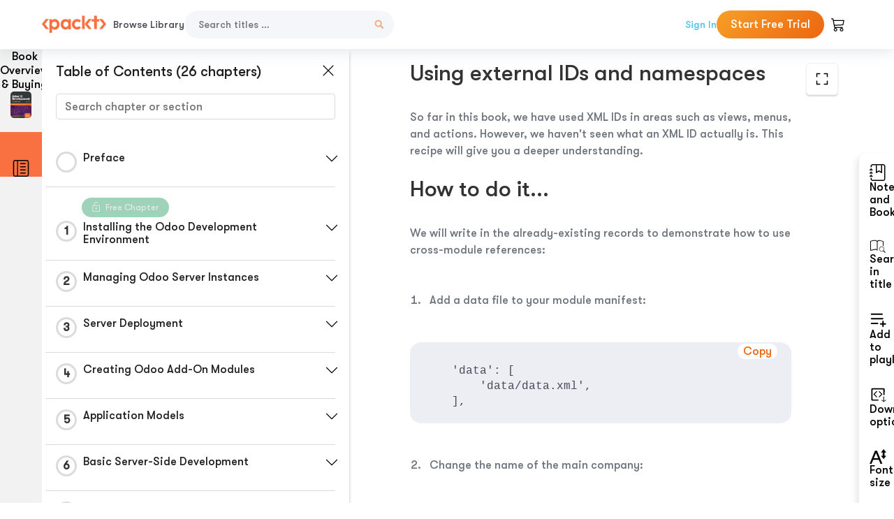

--- FILE ---
content_type: text/html; charset=UTF-8
request_url: https://subscription.packtpub.com/book/business-and-other/9781789618921/7/ch07lvl1sec74/using-external-ids-and-namespaces
body_size: 29516
content:
<link rel="preconnect" href="https://static.packt-cdn.com" crossorigin>


<!DOCTYPE html>
<html lang="en">
<head>
    <meta charset="utf-8">
    <meta name="referrer" content="no-referrer-when-downgrade">
    <meta http-equiv="X-UA-Compatible" content="IE=edge">
    <meta name="viewport" content="width=device-width, initial-scale=1">
    
    <script>
        window.dataLayer = window.dataLayer || [];
        function gtag(){dataLayer.push(arguments);}

        gtag('consent', 'default', {
            'ad_user_data': 'denied',
            'ad_personalization': 'denied',
            'ad_storage': 'denied',
            'analytics_storage': 'denied',
            'region': ["AT", "BE", "BG", "HR", "CY", "CZ", "DK", "EE", "FI", "FR", "DE", "EL", "ES", "HU", "IE", "IS", "IT", "LI", "LV", "LT", "LU", "MT", "NL", "NO", "PL", "PT", "RO", "SK", "SI", "SE", "UK", "US-CA"]
        });
    </script>

    <title>Module Data | Odoo 12 Development Cookbook</title>
    <meta name="description" content="Module Data. A chapter from Odoo 12 Development Cookbook by Parth Gajjar, Alexandre Fayolle, Daniel Reis, Holger Brunn" />
    <link rel="canonical" href="https://subscription.packtpub.com/book/business-and-other/9781789618921/7/ch07lvl1sec74/using-external-ids-and-namespaces" />


    <meta name="robots" content="index,follow" />
    <link rel="preload" as="style" href="https://subscription.packtpub.com/rebuild/build/assets/subs-reader-6n3Hmdld.css" /><link rel="stylesheet" href="https://subscription.packtpub.com/rebuild/build/assets/subs-reader-6n3Hmdld.css" />        <link rel="modulepreload" href="https://subscription.packtpub.com/rebuild/build/assets/app-CykFrol4.js" /><script type="module" src="https://subscription.packtpub.com/rebuild/build/assets/app-CykFrol4.js"></script>
    <link rel="icon" href="/favicon.ico" sizes="48x48" >
<link rel="icon" href="/favicon.svg" sizes="any" type="image/svg+xml">
<link rel="apple-touch-icon" href="/apple-touch-icon.png"/>
    <style>
    @font-face {
        font-family: 'Outfit';
        font-style: normal;
        font-display: swap;
        src: local('Outfit'), url('https://subscription.packtpub.com/rebuild/build/assets/Outfit-VariableFont_wght-B-fmKU8E.woff2') format('woff2');
        font-weight: 100 1000;
    }

    * {
        font-family: 'Outfit', Arial, Helvetica, sans-serif;
        font-optical-sizing: auto;
        font-weight: 400;
        font-style: normal;
    }
</style>
            <style>
    @font-face {
        font-family:Walsheim;
        font-display: swap;
        src: url('https://subscription.packtpub.com/rebuild/build/assets/gt_walsheim_pro_regular-CYPdbqOU.woff2') format("woff2");
    }

    * {
        font-family: 'Walsheim', Arial, Helvetica, sans-serif;
        font-optical-sizing: auto;
        font-weight: 400;
        font-style: normal;
    }
</style>
        <!-- Open Graph Tags  -->
<meta property="og:url" content="https://subscription.packtpub.com/book/business-and-other/9781789618921/7/ch07lvl1sec74/using-external-ids-and-namespaces" />
<meta property="og:site_name" content="Packt" />
<meta property="og:image" content="https://content.packt.com/B11920/cover_image.jpg?version=1764745426" />
<meta property="og:image:secure_url" content="https://content.packt.com/B11920/cover_image.jpg?version=1764745426" />
<meta property="og:title" content="Module Data | Odoo 12 Development Cookbook" />
<meta property="og:description" content="Module Data. A chapter from Odoo 12 Development Cookbook by Parth Gajjar, Alexandre Fayolle, Daniel Reis, Holger Brunn" />

<!-- Twitter Tags  -->
<meta name="twitter:title" content="Module Data | Odoo 12 Development Cookbook" />
<meta name="twitter:description" content="Module Data. A chapter from Odoo 12 Development Cookbook by Parth Gajjar, Alexandre Fayolle, Daniel Reis, Holger Brunn" />
    <!-- Twitter Card  -->
<meta name="twitter:card" content="summary" />
<meta name="twitter:site" content="@PacktPub" />
<meta name="twitter:creator" content="@PacktPub" />

<meta name="twitter:image" content="https://content.packt.com/B11920/cover_image.jpg?version=1764745426" />

            <script>
            window.pageName = "subs-reader";
        </script>
                <script>
            window.packtPubBaseUrl = "https://www.packtpub.com/en-us";
        </script>
        
    <script>
        window.cartItems = [];
    </script>

    
    
    <script async src="https://91519dce225c6867.packtpub.com/gtag/js?id=G-Q4R8G7SJDK"></script>
    <script>
        window.dataLayer = window.dataLayer || [];
        function gtag(){dataLayer.push(arguments);}

        gtag('js', new Date());

        gtag('config', "G-Q4R8G7SJDK", {
            'server_container_url': 'https://91519dce225c6867.packtpub.com',
                    });

        gtag('consent', 'default', {
            'ad_user_data': 'denied',
            'ad_personalization': 'denied',
            'ad_storage': 'denied',
            'analytics_storage': 'denied',
            'region': ["AT", "BE", "BG", "HR", "CY", "CZ", "DK", "EE", "FI", "FR", "DE", "EL", "ES", "HU", "IE", "IS", "IT", "LI", "LV", "LT", "LU", "MT", "NL", "NO", "PL", "PT", "RO", "SK", "SI", "SE", "UK", "US-CA"]
        });

                                gtag('set', 'user_properties', {
                                'user_locale': 'en-us',
                                            });
            
                        gtag('config', 'G-Q4R8G7SJDK', {
                                'page_locale': 'en-us',
                'page_country': 'us',
                                'page_currency': 'USD'
            });
                    
        // Get GA4 session ID and client ID from gtag and send to backend
        (function() {
            const measurementId = "G-Q4R8G7SJDK";
            
            function setGACookies(sessionId, clientId) {
                if (sessionId) {
                    // Store session ID in cookie for backend access (30 minutes expiry - matches GA4 session timeout)
                    document.cookie = 'X-GA-Session-ID=' + encodeURIComponent(sessionId) + '; path=/; max-age=1800; SameSite=Lax';
                }
                
                if (clientId) {
                    // Store client ID in cookie (2 years expiry - matches GA4 client ID lifetime)
                    document.cookie = 'X-GA-Client-ID=' + encodeURIComponent(clientId) + '; path=/; max-age=63072000; SameSite=Lax';
                }
            }

            function getGAAnalyticsData() {
                // Wait for gtag to be ready
                if (typeof gtag === 'undefined') {
                    setTimeout(getGAAnalyticsData, 100);
                    return;
                }

                // Method 1: Try to get session_id and client_id using gtag('get')
                // Note: This may not work in all browsers/configurations, so we have fallbacks
                try {
                    gtag('get', measurementId, 'session_id', function(sessionId) {
                        gtag('get', measurementId, 'client_id', function(clientId) {
                            if (sessionId || clientId) {
                                setGACookies(sessionId, clientId);
                            } else {
                                // Fallback: Parse from _ga cookie
                                parseGACookies();
                            }
                        });
                    });
                } catch (e) {
                    // Fallback: Parse from cookies
                    parseGACookies();
                }
            }

            function parseGACookies() {
                // Fallback: Parse _ga cookie format: GA1.2.XXXXXXXXX.YYYYYYYYY
                // Where XXXXXXX is client ID and YYYYYYYY is session start time
                const gaCookie = document.cookie.split('; ').find(row => row.startsWith('_ga='));
                if (gaCookie) {
                    const gaValue = gaCookie.split('=')[1];
                    const parts = gaValue.split('.');
                    if (parts.length >= 4) {
                        // Client ID is parts[2] + parts[3]
                        const clientId = parts[2] + '.' + parts[3];
                        setGACookies(null, clientId);
                    }
                }

                // Also try _ga_<MEASUREMENT_ID> cookie which has more structured data
                const gaMeasurementCookie = document.cookie.split('; ').find(row => row.startsWith('_ga_' + measurementId.replace('G-', '') + '='));
                if (gaMeasurementCookie) {
                    try {
                        const cookieValue = gaMeasurementCookie.split('=')[1];
                        const decoded = decodeURIComponent(cookieValue);
                        // The cookie format is: GS1.1.<session_id>.<timestamp>
                        const cookieParts = decoded.split('.');
                        if (cookieParts.length >= 4) {
                            const sessionId = cookieParts[2];
                            setGACookies(sessionId, null);
                        }
                    } catch (e) {
                        // Ignore parsing errors
                    }
                }
            }

            // Get analytics data after gtag is initialized
            // Use a longer delay to ensure gtag is fully loaded
            if (document.readyState === 'loading') {
                document.addEventListener('DOMContentLoaded', function() {
                    setTimeout(getGAAnalyticsData, 1500);
                });
            } else {
                setTimeout(getGAAnalyticsData, 1500);
            }

            // Also try to capture session_id from gtag events as a backup
            // This fires when any gtag event is sent
            const originalGtag = window.gtag;
            if (originalGtag) {
                window.gtag = function() {
                    const args = Array.from(arguments);
                    // Check if this is an event that might contain session info
                    if (args[0] === 'event' || args[0] === 'config') {
                        // Try to extract session_id from the event
                        const config = args[2] || {};
                        if (config.session_id) {
                            setGACookies(config.session_id, config.client_id);
                        }
                    }
                    return originalGtag.apply(this, arguments);
                };
            }
        })();
    </script>
</head>

<body>
<div class="float-alert-container"></div>


<noscript>
        <iframe src="https://91519dce225c6867.packtpub.com/ns.html?id=GTM-N8ZG435Z" height="0" width="0" style="display:none;visibility:hidden"></iframe>
    </noscript>
<!-- End Google Tag Manager (noscript) -->
    <header class="header-sticky header full-width-container">
    <a href="https://subscription.packtpub.com" class="navbar-brand">
        <img src="/images/logo-new.svg" alt="Packt Logo" class="logo">
    </a>

    <div class="d-lg-inline navbar-nav desktop">
        <a href="https://subscription.packtpub.com/search" class="nav-link">
            Browse Library
        </a>
    </div>
    <form action="https://subscription.packtpub.com/search"
          class="d-flex form header-search-form desktop">
        <input required="" name="query" placeholder="Search titles …" type="text"
               class="mr-sm-2 form-control form-input" data-sharkid="__0">
        <button type="submit" class="header-search-form-btn">
            <img
    src="https://subscription.packtpub.com/rebuild/build/assets/search-BIeXIed5.svg"
    class="svg-icon icon icon-1"
    
    alt="Search icon"
/>
        </button>
    </form>

    
        <a href="https://www.packtpub.com/login?returnUrl=https://subscription.packtpub.com/book/business-and-other/9781789618921/7/ch07lvl1sec74/using-external-ids-and-namespaces" rel="nofollow"
           class="nav-link auth-btn style-1 ml-auto desktop">
            Sign In
        </a>

                    <a href="https://www.packtpub.com/checkout-subscription/packt-subscription-monthly?freetrial=true" rel="nofollow"
               class="start-free-trial-btn subs-btn subs-btn-primary-gradient subs-btn-rounded desktop">
                Start Free Trial
            </a>
        
    
    <div class="header-searchbar-collapse collapse">
        <form action="https://subscription.packtpub.com/search" class="d-flex form header-search-form">
            <input required="" name="query" placeholder="Search titles …" type="text"
                   class="mr-sm-2 form-control form-input">
            <button type="submit" class="header-search-form-btn">
                <img
    src="https://subscription.packtpub.com/rebuild/build/assets/search-BIeXIed5.svg"
    class="svg-icon icon icon-1"
    
    alt="Search icon"
/>
            </button>
        </form>
    </div>

    <div
        class="nav-row navbar-nav mobile-search-parent device"
        data-toggle="header-searchbar-collapse"
        data-toggle-override="collapse"
        data-toggle-event="click"
        data-add-class-on-outside-click="collapse"
    >
        <img
    src="https://subscription.packtpub.com/rebuild/build/assets/close-BX_BCJyJ.svg"
    class="svg-icon icon switch-icon"
    
    alt="Close icon"
/>
        <img
    src="https://subscription.packtpub.com/rebuild/build/assets/search-BIeXIed5.svg"
    class="svg-icon icon default-icon"
    
    alt="Search icon"
/>
    </div>

    
        <div
            class="cart-btn-parent"
            data-toggle="header-cart-dropdown"
            data-add-class-on-outside-click="d-none"
        >
            <div class="btn-content">
                <img
    src="https://subscription.packtpub.com/rebuild/build/assets/cart-LNtEc-og.svg"
    class="svg-icon icon"
    
    alt="Account"
/>
                            </div>
            <ul class="dropdown-menu dropdown-menu-right header-cart-dropdown d-none">
    <div class="card">
        <div class="card-header">
            <div class="label">My Cart</div>
                    </div>

                    <div class="card-body empty-items">
                <div class="empty-label">Your cart is empty!</div>
            </div>
        
    </div>
</ul>
        </div>

    
    
    <div class="navbar-collapse collapse">
        <a href="https://subscription.packtpub.com/search" class="nav-link">
            Browse Library
        </a>
                    <a href="https://www.packtpub.com/login?returnUrl=https://subscription.packtpub.com/book/business-and-other/9781789618921/7/ch07lvl1sec74/using-external-ids-and-namespaces" rel="nofollow"
               class="style-1 nav-link auth-btn">
                Sign In
            </a>
                            <a href="https://www.packtpub.com/checkout-subscription/packt-subscription-monthly?freetrial=true" rel="nofollow"
                   class="subs-btn subs-btn-primary-gradient subs-btn-rounded start-free-trial-btn">
                    Start Free Trial
                </a>
                        </div>

    <button
        class="navbar-toggler device"
        data-toggle="navbar-collapse"
        data-toggle-override="collapse"
        data-toggle-event="click"
        data-add-class-on-outside-click="collapse"
    >
        <img
    src="https://subscription.packtpub.com/rebuild/build/assets/close-BX_BCJyJ.svg"
    class="svg-icon icon switch-icon"
    
    alt="Close icon"
/>
        <img
    src="https://subscription.packtpub.com/rebuild/build/assets/navbar-menu-DmFh5blr.svg"
    class="svg-icon icon default-icon"
    
    alt="Icon"
/>
    </button>

    <div id="add-to-playlist" class="rebuild-modal  d-none" data-has-errors="">
    <div class="rebuild-modal-content ">
        <div class="rebuild-modal-content-header">
                <h3 class="rebuild-modal-title m-0 add-to-playlist-title">Add to playlist</h3>
    <h3 class="rebuild-modal-title m-0 create-playlist-title d-none">Create a Playlist</h3>
            <img
    src="https://subscription.packtpub.com/rebuild/build/assets/close-BX_BCJyJ.svg"
    class="svg-icon icon icon-4"
    data-modal-close="add-to-playlist"
    alt="Modal Close icon"
/>
       </div>
        <div class="rebuild-modal-content-body scrollbar">
                        <div class="logged-out-message">
            You need to login to use this feature.
        </div>
            </div>
            </div>
</div>
    </header>


    <div class="reader-page">
        <div id="main" class="hidden-sidebar">
            <div class="lhs-tabs-container">
    <ul class="lhs-tabs">
        <li id="tab-overview" data-target="overview" class="lhs-tabs-toggle">
            <span class="inline-tooltip right">Book Overview & Buying</span>
                        <img src="https://content.packt.com/B11920/cover_image.jpg?version=1764745426"
     alt="Odoo 12 Development Cookbook"
     srcset="https://content.packt.com/_/image/xsmall/B11920/cover_image.jpg?version=1764745426 40w, https://content.packt.com/_/image/small/B11920/cover_image.jpg?version=1764745426 60w, https://content.packt.com/_/image/medium/B11920/cover_image.jpg?version=1764745426 80w, https://content.packt.com/_/image/large/B11920/cover_image.jpg?version=1764745426 100w, https://content.packt.com/_/image/xlarge/B11920/cover_image.jpg?version=1764745426 150w, https://content.packt.com/_/image/xxlarge/B11920/cover_image.jpg?version=1764745426 200w, https://content.packt.com/_/image/original/B11920/cover_image.jpg?version=1764745426 810w"
     sizes="30px"
     width="30"
     height="38"
     class="rounded-1"
     loading="lazy"
     fetchpriority="auto"
     onerror="this.onerror=null;this.srcset='';this.src='https://static.packt-cdn.com/assets/images/Packt-iPad-Logos_250x308.png'"
>
        </li>
        <li id="tab-toc" data-target="toc" class="lhs-tabs-toggle">
            <span class="inline-tooltip right">Table Of Contents</span>
            <img
    src="https://subscription.packtpub.com/rebuild/build/assets/new-toc-BUwxm80z.svg"
    class="svg-icon icon icon-4"
    
    alt="Toc"
/>
        </li>
            </ul>
    <div class="lhs-tabs-content">
        <section class="overview-panel lhs-tabs-panel">
    <div class="overview scroll-area" data-simplebar>
        <div class="overview-header desktop">
            <div class="overview-header__img-container">
                                <img src="https://content.packt.com/B11920/cover_image.jpg?version=1764745426"
     alt="Odoo 12 Development Cookbook"
     srcset="https://content.packt.com/_/image/xsmall/B11920/cover_image.jpg?version=1764745426 40w, https://content.packt.com/_/image/small/B11920/cover_image.jpg?version=1764745426 60w, https://content.packt.com/_/image/medium/B11920/cover_image.jpg?version=1764745426 80w, https://content.packt.com/_/image/large/B11920/cover_image.jpg?version=1764745426 100w, https://content.packt.com/_/image/xlarge/B11920/cover_image.jpg?version=1764745426 150w, https://content.packt.com/_/image/xxlarge/B11920/cover_image.jpg?version=1764745426 200w, https://content.packt.com/_/image/original/B11920/cover_image.jpg?version=1764745426 810w"
     sizes="60px"
     width="60"
     height="74"
     class="rounded-1"
     loading="lazy"
     fetchpriority="auto"
     onerror="this.onerror=null;this.srcset='';this.src='https://static.packt-cdn.com/assets/images/Packt-iPad-Logos_250x308.png'"
>
            </div>
            <div class="overview-header__info-container">
                <div class="title-container">
                    <h4 id="bookTitle" class="title" data-book-title="Odoo 12 Development Cookbook">Odoo 12 Development Cookbook
                                                    - Third Edition
                                            </h4>
                                            <h5 class="author">By :
                            <span class="author-names">

                                                                <span>Parth Gajjar, </span>
                                                                    <span>Alexandre Fayolle, </span>
                                                                    <span>Daniel Reis, </span>
                                                                    <span>Holger Brunn</span>
                                                        </span>
                        </h5>
                    
                </div>
                <div id="customerReviews" class="customer-reviews ">
                    <div>
                        <span class="customer-reviews__heading__rating">
        <div class="vue-star-rating">
            <span class="vue-star-rating-star" style="margin-right: 0px;">
                <svg height="15" width="15"
                    viewBox="0 0 15 15" class="vue-star-rating-star" step="1">
                    <linearGradient id="desktop" x1="0" x2="100%" y1="0" y2="0">
                        <stop offset="82%" stop-color="#ffd055" stop-opacity="1">
                        </stop>
                        <stop offset="82%" stop-color="#d8d8d8" stop-opacity="1">
                        </stop>
                    </linearGradient>
                    <filter id="t8njk" height="130%" width="130%"
                        filterUnits="userSpaceOnUse">
                        <feGaussianBlur stdDeviation="0" result="coloredBlur">
                        </feGaussianBlur>
                        <feMerge>
                            <feMergeNode in="coloredBlur"></feMergeNode>
                            <feMergeNode in="SourceGraphic"></feMergeNode>
                        </feMerge>
                    </filter>
                    <polygon
                        points="6.818181818181818,0.7575757575757576,2.2727272727272725,15,13.636363636363637,5.909090909090909,0,5.909090909090909,11.363636363636363,15"
                        fill="url(#desktop)" stroke="#999" stroke-width="0" stroke-linejoin="miter">
                    </polygon>
                    <polygon
                        points="6.818181818181818,0.7575757575757576,2.2727272727272725,15,13.636363636363637,5.909090909090909,0,5.909090909090909,11.363636363636363,15"
                        fill="url(#desktop)"></polygon>
                </svg>
            </span>
        </div>

    <span class="customer-reviews__heading__rating--text">
        <span class="avarage-text">4.2</span> (<span class="total-count">5</span>)
    </span>
</span>
                    </div>
                </div>
                <div class="overview-header__info-container-buttons">
                                            
                        <div class="overview__buy-button">
    <a
            href="https://www.packtpub.com/product/odoo-12-development-cookbook/9781789618921"
            target="_blank"
            id="buy-button"
            title="Buy this Book"
    >
        Buy this Book
    </a>
</div>
                                    </div>
            </div>
            <div class="panel__close">
    <img
    src="https://subscription.packtpub.com/rebuild/build/assets/close-BX_BCJyJ.svg"
    class="svg-icon icon icon-3"
    
    alt="close"
/>
</div>
<div class="panel__close white">
    <img
    src="https://subscription.packtpub.com/rebuild/build/assets/close-white-DMS8wjWH.svg"
    class="svg-icon icon icon-3"
    
    alt="close"
/>
</div>
        </div>
        <div class="overview-header mobile">
            <div class="overview-header__info-wrap">
                <div class="title-container-mobile">
                                        <img src="https://content.packt.com/B11920/cover_image.jpg?version=1764745426"
     alt="Odoo 12 Development Cookbook"
     srcset="https://content.packt.com/_/image/xsmall/B11920/cover_image.jpg?version=1764745426 40w, https://content.packt.com/_/image/small/B11920/cover_image.jpg?version=1764745426 60w, https://content.packt.com/_/image/medium/B11920/cover_image.jpg?version=1764745426 80w, https://content.packt.com/_/image/large/B11920/cover_image.jpg?version=1764745426 100w, https://content.packt.com/_/image/xlarge/B11920/cover_image.jpg?version=1764745426 150w, https://content.packt.com/_/image/xxlarge/B11920/cover_image.jpg?version=1764745426 200w, https://content.packt.com/_/image/original/B11920/cover_image.jpg?version=1764745426 810w"
     sizes="60px"
     width="60"
     height="74"
     class="small-book-image"
     loading="lazy"
     fetchpriority="auto"
     onerror="this.onerror=null;this.srcset='';this.src='https://static.packt-cdn.com/assets/images/Packt-iPad-Logos_250x308.png'"
>

                    <div class="flex-column">
                        <h4 class="title">Odoo 12 Development Cookbook</h4>
                        <div id="customerReviews" class="customer-reviews ">
                            <div>
                                <span class="customer-reviews__heading__rating">
        <div class="vue-star-rating">
            <span class="vue-star-rating-star" style="margin-right: 0px;">
                <svg height="15" width="15"
                    viewBox="0 0 15 15" class="vue-star-rating-star" step="1">
                    <linearGradient id="mobile" x1="0" x2="100%" y1="0" y2="0">
                        <stop offset="82%" stop-color="#ffd055" stop-opacity="1">
                        </stop>
                        <stop offset="82%" stop-color="#d8d8d8" stop-opacity="1">
                        </stop>
                    </linearGradient>
                    <filter id="t8njk" height="130%" width="130%"
                        filterUnits="userSpaceOnUse">
                        <feGaussianBlur stdDeviation="0" result="coloredBlur">
                        </feGaussianBlur>
                        <feMerge>
                            <feMergeNode in="coloredBlur"></feMergeNode>
                            <feMergeNode in="SourceGraphic"></feMergeNode>
                        </feMerge>
                    </filter>
                    <polygon
                        points="6.818181818181818,0.7575757575757576,2.2727272727272725,15,13.636363636363637,5.909090909090909,0,5.909090909090909,11.363636363636363,15"
                        fill="url(#mobile)" stroke="#999" stroke-width="0" stroke-linejoin="miter">
                    </polygon>
                    <polygon
                        points="6.818181818181818,0.7575757575757576,2.2727272727272725,15,13.636363636363637,5.909090909090909,0,5.909090909090909,11.363636363636363,15"
                        fill="url(#mobile)"></polygon>
                </svg>
            </span>
        </div>

    <span class="customer-reviews__heading__rating--text">
        <span class="avarage-text">4.2</span> (<span class="total-count">5</span>)
    </span>
</span>

                            </div>
                        </div>

                    </div>
                </div>
                                    <h5 class="author">By: <span class="author-names">
                                                        <span>Parth Gajjar, </span>
                                                            <span>Alexandre Fayolle, </span>
                                                            <span>Daniel Reis, </span>
                                                            <span>Holger Brunn</span>
                                                </span></h5>
                                <div class="panel__close">
    <svg fill="none" viewBox="0 0 24 24" height="24" width="24" xmlns="http://www.w3.org/2000/svg"
        class="close-btn">
        <path xmlns="http://www.w3.org/2000/svg"
            d="M6.96967 6.96967C7.26256 6.67678 7.73744 6.67678 8.03033 6.96967L12 10.9393L15.9697 6.96967C16.2626 6.67678 16.7374 6.67678 17.0303 6.96967C17.3232 7.26256 17.3232 7.73744 17.0303 8.03033L13.0607 12L17.0303 15.9697C17.3232 16.2626 17.3232 16.7374 17.0303 17.0303C16.7374 17.3232 16.2626 17.3232 15.9697 17.0303L12 13.0607L8.03033 17.0303C7.73744 17.3232 7.26256 17.3232 6.96967 17.0303C6.67678 16.7374 6.67678 16.2626 6.96967 15.9697L10.9393 12L6.96967 8.03033C6.67678 7.73744 6.67678 7.26256 6.96967 6.96967Z"
            fill="#202020"></path>
    </svg>
</div>
            </div>
            <div class="overview-header__info-container-buttons">
                
                                    <div class="overview__buy-button">
    <a
            href="https://www.packtpub.com/product/odoo-12-development-cookbook/9781789618921"
            target="_blank"
            id="buy-button"
            title="Buy this Book"
    >
        Buy this Book
    </a>
</div>
                            </div>
        </div>
        <div class="overview-content">
            <h4 class="overview-content__title">Overview of this book</h4>
            <div class="contentfull-block">Odoo is a powerful framework known for rapid application development. Its latest release, Odoo 12, introduces tons of new features. With this book, you’ll learn how to develop powerful Odoo applications from scratch, using all the latest features.
This Odoo cookbook starts by covering Odoo installation and deployment on the server. Next, you’ll explore the Odoo framework with real-world examples. You’ll create a new Odoo module from the ground up and progress to advanced framework concepts. You’ll also learn how to modify existing applications, including Point of Sale (POS). This book is not just limited to backend development; the advanced JavaScript recipes for creating new views and widgets will help you build beautiful UI elements. As you move forward, you’ll gain insights into website development and become a quality Odoo developer by studying performance optimization, debugging, and automated tests. Finally, you’ll learn the latest concepts like multi-website, In-App Purchasing (IAP), Odoo.sh, and IoT Box.
By the end of the book, you’ll have all the knowledge you need to build powerful Odoo applications. The development best practices used in this book will undoubtedly come handy when you are working with the Odoo framework.</div>
        </div>
    </div>
</section>
        <section class="toc-panel lhs-tabs-panel">
    <section class="scroll-area" data-simplebar>
        <div class="toc-panel__wrapper">
            <div class="toc-panel__header">
                <div class="toc-panel__header__title">
                    Table of Contents (<span class="chapter-count">26</span> chapters)
                </div>
                <div class="panel__close">
    <img
    src="https://subscription.packtpub.com/rebuild/build/assets/close-BX_BCJyJ.svg"
    class="svg-icon icon icon-3"
    
    alt="close"
/>
</div>
<div class="panel__close white">
    <img
    src="https://subscription.packtpub.com/rebuild/build/assets/close-white-DMS8wjWH.svg"
    class="svg-icon icon icon-3"
    
    alt="close"
/>
</div>
            </div>
            <div class="toc-search">
                <div class="form-group toc-search__form">
                    <input type="email" placeholder="Search chapter or section" class="form-control toc-search__form__input" data-toc-search>
                    <span class="clear-search">
                    <img
    src="https://subscription.packtpub.com/rebuild/build/assets/close-BX_BCJyJ.svg"
    class="svg-icon icon icon-2"
    
    alt="close"
/>
                    </span>
                </div>
            </div>
        </div>
        <div toc-data-auth="" class="toc-panel__contents">
                            <div class="toc-panel__contents__chapter" data-chapter-id="pref">
                                        <div class="toc-panel__contents__chapter__header">
                        <div class="toc-panel__contents__chapter__header__content">
                            <div class="toc-panel__contents__chapter__header__tracker">
                                <div class="circular-progress">
                                    <svg width="30" height="30">
                                        <circle cx="15" cy="15" r="13.5" stroke-width="3" class="progress-background">
                                        </circle>
                                        <circle cx="15" cy="15" r="13.5" stroke-width="3"
                                                stroke-dasharray="84.82300164692441" stroke-dashoffset="84.82300164692441"
                                                class="progress"></circle>
                                        <text x="15" y="15" class="percentage">
                                                                                    </text>
                                    </svg>
                                </div>
                            </div>
                            <div class="toc-panel__contents__chapter__header--title">
                                Preface
                                <div class="toc-panel__contents__chapter__header--title-progress d-none">
                                    <span class="status"></span>
                                    <span class="out-of"></span>
                                    <span class="percentage"></span>
                                </div>
                            </div>
                        </div>
                        <div class="toc-panel__contents__chapter__header__dropdown--icon">
                                                        <img
    src="https://subscription.packtpub.com/rebuild/build/assets/chevron-down-grey-D1AYdVO8.svg"
    class="svg-icon icon icon-3"
    aria-expanded="false" href="#sectionCollapse0" role="button"
    alt="chevron up"
/>
                                                    </div>
                    </div>
                    <div data-target="#sectionCollapse0" aria-expanded="true"
                         class="toc-panel__contents__chapter__section__dropdown ">
                        <div class="toc-panel__contents__chapter__section__dropdown__sections">
                                                            <div
                                    data-section-id="preflvl1sec01"
                                    class="toc-panel__contents__chapter__section__dropdown__sections__title ">
                                    <div class="toc-panel__contents__chapter__section__dropdown__sections__title--progress">
                                        <img
    src="https://subscription.packtpub.com/rebuild/build/assets/check-BpIpel2p.svg"
    class="svg-icon icon check-icon"
    
    alt="Icon"
/>
                                    </div>
                                                                            <a href="https://subscription.packtpub.com/book/business-and-other/9781789618921/pref/preflvl1sec01/preface">Preface</a>
                                                                    </div>
                                                            <div
                                    data-section-id="preflvl1sec02"
                                    class="toc-panel__contents__chapter__section__dropdown__sections__title ">
                                    <div class="toc-panel__contents__chapter__section__dropdown__sections__title--progress">
                                        <img
    src="https://subscription.packtpub.com/rebuild/build/assets/check-BpIpel2p.svg"
    class="svg-icon icon check-icon"
    
    alt="Icon"
/>
                                    </div>
                                                                            <a href="https://subscription.packtpub.com/book/business-and-other/9781789618921/pref/preflvl1sec02/who-this-book-is-for">Who this book is for</a>
                                                                    </div>
                                                            <div
                                    data-section-id="preflvl1sec03"
                                    class="toc-panel__contents__chapter__section__dropdown__sections__title ">
                                    <div class="toc-panel__contents__chapter__section__dropdown__sections__title--progress">
                                        <img
    src="https://subscription.packtpub.com/rebuild/build/assets/check-BpIpel2p.svg"
    class="svg-icon icon check-icon"
    
    alt="Icon"
/>
                                    </div>
                                                                            <a href="https://subscription.packtpub.com/book/business-and-other/9781789618921/pref/preflvl1sec03/what-this-book-covers">What this book covers</a>
                                                                    </div>
                                                            <div
                                    data-section-id="preflvl1sec04"
                                    class="toc-panel__contents__chapter__section__dropdown__sections__title ">
                                    <div class="toc-panel__contents__chapter__section__dropdown__sections__title--progress">
                                        <img
    src="https://subscription.packtpub.com/rebuild/build/assets/check-BpIpel2p.svg"
    class="svg-icon icon check-icon"
    
    alt="Icon"
/>
                                    </div>
                                                                            <a href="https://subscription.packtpub.com/book/business-and-other/9781789618921/pref/preflvl1sec04/to-get-the-most-out-of-this-book">To get the most out of this book</a>
                                                                    </div>
                                                            <div
                                    data-section-id="preflvl1sec05"
                                    class="toc-panel__contents__chapter__section__dropdown__sections__title ">
                                    <div class="toc-panel__contents__chapter__section__dropdown__sections__title--progress">
                                        <img
    src="https://subscription.packtpub.com/rebuild/build/assets/check-BpIpel2p.svg"
    class="svg-icon icon check-icon"
    
    alt="Icon"
/>
                                    </div>
                                                                            <a href="https://subscription.packtpub.com/book/business-and-other/9781789618921/pref/preflvl1sec05/sections">Sections</a>
                                                                    </div>
                                                            <div
                                    data-section-id="preflvl1sec06"
                                    class="toc-panel__contents__chapter__section__dropdown__sections__title ">
                                    <div class="toc-panel__contents__chapter__section__dropdown__sections__title--progress">
                                        <img
    src="https://subscription.packtpub.com/rebuild/build/assets/check-BpIpel2p.svg"
    class="svg-icon icon check-icon"
    
    alt="Icon"
/>
                                    </div>
                                                                            <a href="https://subscription.packtpub.com/book/business-and-other/9781789618921/pref/preflvl1sec06/get-in-touch">Get in touch</a>
                                                                    </div>
                                                    </div>
                    </div>
                </div>
                            <div class="toc-panel__contents__chapter" data-chapter-id="1">
                                            <div class="free-chapter-parent">
                    <span class="free-chapter">
                        <img src="/images/lock-close.svg" class="svg-icon" alt="Lock" />
                        <span class="text">Free Chapter</span>
                    </span>
                        </div>
                                        <div class="toc-panel__contents__chapter__header">
                        <div class="toc-panel__contents__chapter__header__content">
                            <div class="toc-panel__contents__chapter__header__tracker">
                                <div class="circular-progress">
                                    <svg width="30" height="30">
                                        <circle cx="15" cy="15" r="13.5" stroke-width="3" class="progress-background">
                                        </circle>
                                        <circle cx="15" cy="15" r="13.5" stroke-width="3"
                                                stroke-dasharray="84.82300164692441" stroke-dashoffset="84.82300164692441"
                                                class="progress"></circle>
                                        <text x="15" y="15" class="percentage">
                                                                                            1
                                                                                    </text>
                                    </svg>
                                </div>
                            </div>
                            <div class="toc-panel__contents__chapter__header--title">
                                Installing the Odoo Development Environment
                                <div class="toc-panel__contents__chapter__header--title-progress d-none">
                                    <span class="status"></span>
                                    <span class="out-of"></span>
                                    <span class="percentage"></span>
                                </div>
                            </div>
                        </div>
                        <div class="toc-panel__contents__chapter__header__dropdown--icon">
                                                        <img
    src="https://subscription.packtpub.com/rebuild/build/assets/chevron-down-grey-D1AYdVO8.svg"
    class="svg-icon icon icon-3"
    aria-expanded="false" href="#sectionCollapse1" role="button"
    alt="chevron up"
/>
                                                    </div>
                    </div>
                    <div data-target="#sectionCollapse1" aria-expanded="true"
                         class="toc-panel__contents__chapter__section__dropdown ">
                        <div class="toc-panel__contents__chapter__section__dropdown__sections">
                                                            <div
                                    data-section-id="ch01lvl1sec01"
                                    class="toc-panel__contents__chapter__section__dropdown__sections__title ">
                                    <div class="toc-panel__contents__chapter__section__dropdown__sections__title--progress">
                                        <img
    src="https://subscription.packtpub.com/rebuild/build/assets/check-BpIpel2p.svg"
    class="svg-icon icon check-icon"
    
    alt="Icon"
/>
                                    </div>
                                                                            <a href="https://subscription.packtpub.com/book/business-and-other/9781789618921/1/ch01lvl1sec01/installing-the-odoo-development-environment">Installing the Odoo Development Environment</a>
                                                                    </div>
                                                            <div
                                    data-section-id="ch01lvl1sec02"
                                    class="toc-panel__contents__chapter__section__dropdown__sections__title ">
                                    <div class="toc-panel__contents__chapter__section__dropdown__sections__title--progress">
                                        <img
    src="https://subscription.packtpub.com/rebuild/build/assets/check-BpIpel2p.svg"
    class="svg-icon icon check-icon"
    
    alt="Icon"
/>
                                    </div>
                                                                            <a href="https://subscription.packtpub.com/book/business-and-other/9781789618921/1/ch01lvl1sec02/introduction">Introduction</a>
                                                                    </div>
                                                            <div
                                    data-section-id="ch01lvl1sec03"
                                    class="toc-panel__contents__chapter__section__dropdown__sections__title ">
                                    <div class="toc-panel__contents__chapter__section__dropdown__sections__title--progress">
                                        <img
    src="https://subscription.packtpub.com/rebuild/build/assets/check-BpIpel2p.svg"
    class="svg-icon icon check-icon"
    
    alt="Icon"
/>
                                    </div>
                                                                            <a href="https://subscription.packtpub.com/book/business-and-other/9781789618921/1/ch01lvl1sec03/odoo-ecosystem">Odoo ecosystem</a>
                                                                    </div>
                                                            <div
                                    data-section-id="ch01lvl1sec04"
                                    class="toc-panel__contents__chapter__section__dropdown__sections__title ">
                                    <div class="toc-panel__contents__chapter__section__dropdown__sections__title--progress">
                                        <img
    src="https://subscription.packtpub.com/rebuild/build/assets/check-BpIpel2p.svg"
    class="svg-icon icon check-icon"
    
    alt="Icon"
/>
                                    </div>
                                                                            <a href="https://subscription.packtpub.com/book/business-and-other/9781789618921/1/ch01lvl1sec04/easy-installation-of-odoo-from-a-source">Easy installation of Odoo from a source</a>
                                                                    </div>
                                                            <div
                                    data-section-id="ch01lvl1sec05"
                                    class="toc-panel__contents__chapter__section__dropdown__sections__title ">
                                    <div class="toc-panel__contents__chapter__section__dropdown__sections__title--progress">
                                        <img
    src="https://subscription.packtpub.com/rebuild/build/assets/check-BpIpel2p.svg"
    class="svg-icon icon check-icon"
    
    alt="Icon"
/>
                                    </div>
                                                                            <a href="https://subscription.packtpub.com/book/business-and-other/9781789618921/1/ch01lvl1sec05/managing-odoo-environments-using-the-start-command">Managing Odoo environments using the start command</a>
                                                                    </div>
                                                            <div
                                    data-section-id="ch01lvl1sec06"
                                    class="toc-panel__contents__chapter__section__dropdown__sections__title ">
                                    <div class="toc-panel__contents__chapter__section__dropdown__sections__title--progress">
                                        <img
    src="https://subscription.packtpub.com/rebuild/build/assets/check-BpIpel2p.svg"
    class="svg-icon icon check-icon"
    
    alt="Icon"
/>
                                    </div>
                                                                            <a href="https://subscription.packtpub.com/book/business-and-other/9781789618921/1/ch01lvl1sec06/managing-odoo-server-databases">Managing Odoo server databases</a>
                                                                    </div>
                                                            <div
                                    data-section-id="ch01lvl1sec07"
                                    class="toc-panel__contents__chapter__section__dropdown__sections__title ">
                                    <div class="toc-panel__contents__chapter__section__dropdown__sections__title--progress">
                                        <img
    src="https://subscription.packtpub.com/rebuild/build/assets/check-BpIpel2p.svg"
    class="svg-icon icon check-icon"
    
    alt="Icon"
/>
                                    </div>
                                                                            <a href="https://subscription.packtpub.com/book/business-and-other/9781789618921/1/ch01lvl1sec07/storing-the-instance-configuration-in-a-file">Storing the instance configuration in a file</a>
                                                                    </div>
                                                            <div
                                    data-section-id="ch01lvl1sec08"
                                    class="toc-panel__contents__chapter__section__dropdown__sections__title ">
                                    <div class="toc-panel__contents__chapter__section__dropdown__sections__title--progress">
                                        <img
    src="https://subscription.packtpub.com/rebuild/build/assets/check-BpIpel2p.svg"
    class="svg-icon icon check-icon"
    
    alt="Icon"
/>
                                    </div>
                                                                            <a href="https://subscription.packtpub.com/book/business-and-other/9781789618921/1/ch01lvl1sec08/activating-the-odoo-developer-tools">Activating the Odoo developer tools</a>
                                                                    </div>
                                                            <div
                                    data-section-id="ch01lvl1sec09"
                                    class="toc-panel__contents__chapter__section__dropdown__sections__title ">
                                    <div class="toc-panel__contents__chapter__section__dropdown__sections__title--progress">
                                        <img
    src="https://subscription.packtpub.com/rebuild/build/assets/check-BpIpel2p.svg"
    class="svg-icon icon check-icon"
    
    alt="Icon"
/>
                                    </div>
                                                                            <a href="https://subscription.packtpub.com/book/business-and-other/9781789618921/1/ch01lvl1sec09/updating-odoo-from-source">Updating Odoo from source</a>
                                                                    </div>
                                                    </div>
                    </div>
                </div>
                            <div class="toc-panel__contents__chapter" data-chapter-id="2">
                                        <div class="toc-panel__contents__chapter__header">
                        <div class="toc-panel__contents__chapter__header__content">
                            <div class="toc-panel__contents__chapter__header__tracker">
                                <div class="circular-progress">
                                    <svg width="30" height="30">
                                        <circle cx="15" cy="15" r="13.5" stroke-width="3" class="progress-background">
                                        </circle>
                                        <circle cx="15" cy="15" r="13.5" stroke-width="3"
                                                stroke-dasharray="84.82300164692441" stroke-dashoffset="84.82300164692441"
                                                class="progress"></circle>
                                        <text x="15" y="15" class="percentage">
                                                                                            2
                                                                                    </text>
                                    </svg>
                                </div>
                            </div>
                            <div class="toc-panel__contents__chapter__header--title">
                                Managing Odoo Server Instances
                                <div class="toc-panel__contents__chapter__header--title-progress d-none">
                                    <span class="status"></span>
                                    <span class="out-of"></span>
                                    <span class="percentage"></span>
                                </div>
                            </div>
                        </div>
                        <div class="toc-panel__contents__chapter__header__dropdown--icon">
                                                        <img
    src="https://subscription.packtpub.com/rebuild/build/assets/chevron-down-grey-D1AYdVO8.svg"
    class="svg-icon icon icon-3"
    aria-expanded="false" href="#sectionCollapse2" role="button"
    alt="chevron up"
/>
                                                    </div>
                    </div>
                    <div data-target="#sectionCollapse2" aria-expanded="true"
                         class="toc-panel__contents__chapter__section__dropdown ">
                        <div class="toc-panel__contents__chapter__section__dropdown__sections">
                                                            <div
                                    data-section-id="ch02lvl1sec10"
                                    class="toc-panel__contents__chapter__section__dropdown__sections__title ">
                                    <div class="toc-panel__contents__chapter__section__dropdown__sections__title--progress">
                                        <img
    src="https://subscription.packtpub.com/rebuild/build/assets/check-BpIpel2p.svg"
    class="svg-icon icon check-icon"
    
    alt="Icon"
/>
                                    </div>
                                                                            <a href="https://subscription.packtpub.com/book/business-and-other/9781789618921/2/ch02lvl1sec10/managing-odoo-server-instances">Managing Odoo Server Instances</a>
                                                                    </div>
                                                            <div
                                    data-section-id="ch02lvl1sec11"
                                    class="toc-panel__contents__chapter__section__dropdown__sections__title ">
                                    <div class="toc-panel__contents__chapter__section__dropdown__sections__title--progress">
                                        <img
    src="https://subscription.packtpub.com/rebuild/build/assets/check-BpIpel2p.svg"
    class="svg-icon icon check-icon"
    
    alt="Icon"
/>
                                    </div>
                                                                            <a href="https://subscription.packtpub.com/book/business-and-other/9781789618921/2/ch02lvl1sec11/introduction">Introduction</a>
                                                                    </div>
                                                            <div
                                    data-section-id="ch02lvl1sec12"
                                    class="toc-panel__contents__chapter__section__dropdown__sections__title ">
                                    <div class="toc-panel__contents__chapter__section__dropdown__sections__title--progress">
                                        <img
    src="https://subscription.packtpub.com/rebuild/build/assets/check-BpIpel2p.svg"
    class="svg-icon icon check-icon"
    
    alt="Icon"
/>
                                    </div>
                                                                            <a href="https://subscription.packtpub.com/book/business-and-other/9781789618921/2/ch02lvl1sec12/configuring-the-add-ons-path">Configuring the add-ons path</a>
                                                                    </div>
                                                            <div
                                    data-section-id="ch02lvl1sec13"
                                    class="toc-panel__contents__chapter__section__dropdown__sections__title ">
                                    <div class="toc-panel__contents__chapter__section__dropdown__sections__title--progress">
                                        <img
    src="https://subscription.packtpub.com/rebuild/build/assets/check-BpIpel2p.svg"
    class="svg-icon icon check-icon"
    
    alt="Icon"
/>
                                    </div>
                                                                            <a href="https://subscription.packtpub.com/book/business-and-other/9781789618921/2/ch02lvl1sec13/updating-the-add-on-modules-list">Updating the add-on modules list</a>
                                                                    </div>
                                                            <div
                                    data-section-id="ch02lvl1sec14"
                                    class="toc-panel__contents__chapter__section__dropdown__sections__title ">
                                    <div class="toc-panel__contents__chapter__section__dropdown__sections__title--progress">
                                        <img
    src="https://subscription.packtpub.com/rebuild/build/assets/check-BpIpel2p.svg"
    class="svg-icon icon check-icon"
    
    alt="Icon"
/>
                                    </div>
                                                                            <a href="https://subscription.packtpub.com/book/business-and-other/9781789618921/2/ch02lvl1sec14/standardizing-your-instance-directory-layout">Standardizing your instance directory layout</a>
                                                                    </div>
                                                            <div
                                    data-section-id="ch02lvl1sec15"
                                    class="toc-panel__contents__chapter__section__dropdown__sections__title ">
                                    <div class="toc-panel__contents__chapter__section__dropdown__sections__title--progress">
                                        <img
    src="https://subscription.packtpub.com/rebuild/build/assets/check-BpIpel2p.svg"
    class="svg-icon icon check-icon"
    
    alt="Icon"
/>
                                    </div>
                                                                            <a href="https://subscription.packtpub.com/book/business-and-other/9781789618921/2/ch02lvl1sec15/installing-and-upgrading-local-add-on-modules">Installing and upgrading local add-on modules</a>
                                                                    </div>
                                                            <div
                                    data-section-id="ch02lvl1sec16"
                                    class="toc-panel__contents__chapter__section__dropdown__sections__title ">
                                    <div class="toc-panel__contents__chapter__section__dropdown__sections__title--progress">
                                        <img
    src="https://subscription.packtpub.com/rebuild/build/assets/check-BpIpel2p.svg"
    class="svg-icon icon check-icon"
    
    alt="Icon"
/>
                                    </div>
                                                                            <a href="https://subscription.packtpub.com/book/business-and-other/9781789618921/2/ch02lvl1sec16/installing-add-on-modules-from-github">Installing add-on modules from GitHub</a>
                                                                    </div>
                                                            <div
                                    data-section-id="ch02lvl1sec17"
                                    class="toc-panel__contents__chapter__section__dropdown__sections__title ">
                                    <div class="toc-panel__contents__chapter__section__dropdown__sections__title--progress">
                                        <img
    src="https://subscription.packtpub.com/rebuild/build/assets/check-BpIpel2p.svg"
    class="svg-icon icon check-icon"
    
    alt="Icon"
/>
                                    </div>
                                                                            <a href="https://subscription.packtpub.com/book/business-and-other/9781789618921/2/ch02lvl1sec17/applying-changes-to-add-ons">Applying changes to add-ons</a>
                                                                    </div>
                                                            <div
                                    data-section-id="ch02lvl1sec18"
                                    class="toc-panel__contents__chapter__section__dropdown__sections__title ">
                                    <div class="toc-panel__contents__chapter__section__dropdown__sections__title--progress">
                                        <img
    src="https://subscription.packtpub.com/rebuild/build/assets/check-BpIpel2p.svg"
    class="svg-icon icon check-icon"
    
    alt="Icon"
/>
                                    </div>
                                                                            <a href="https://subscription.packtpub.com/book/business-and-other/9781789618921/2/ch02lvl1sec18/applying-and-trying-proposed-pull-requests">Applying and trying proposed pull requests</a>
                                                                    </div>
                                                    </div>
                    </div>
                </div>
                            <div class="toc-panel__contents__chapter" data-chapter-id="3">
                                        <div class="toc-panel__contents__chapter__header">
                        <div class="toc-panel__contents__chapter__header__content">
                            <div class="toc-panel__contents__chapter__header__tracker">
                                <div class="circular-progress">
                                    <svg width="30" height="30">
                                        <circle cx="15" cy="15" r="13.5" stroke-width="3" class="progress-background">
                                        </circle>
                                        <circle cx="15" cy="15" r="13.5" stroke-width="3"
                                                stroke-dasharray="84.82300164692441" stroke-dashoffset="84.82300164692441"
                                                class="progress"></circle>
                                        <text x="15" y="15" class="percentage">
                                                                                            3
                                                                                    </text>
                                    </svg>
                                </div>
                            </div>
                            <div class="toc-panel__contents__chapter__header--title">
                                Server Deployment
                                <div class="toc-panel__contents__chapter__header--title-progress d-none">
                                    <span class="status"></span>
                                    <span class="out-of"></span>
                                    <span class="percentage"></span>
                                </div>
                            </div>
                        </div>
                        <div class="toc-panel__contents__chapter__header__dropdown--icon">
                                                        <img
    src="https://subscription.packtpub.com/rebuild/build/assets/chevron-down-grey-D1AYdVO8.svg"
    class="svg-icon icon icon-3"
    aria-expanded="false" href="#sectionCollapse3" role="button"
    alt="chevron up"
/>
                                                    </div>
                    </div>
                    <div data-target="#sectionCollapse3" aria-expanded="true"
                         class="toc-panel__contents__chapter__section__dropdown ">
                        <div class="toc-panel__contents__chapter__section__dropdown__sections">
                                                            <div
                                    data-section-id="ch03lvl1sec19"
                                    class="toc-panel__contents__chapter__section__dropdown__sections__title ">
                                    <div class="toc-panel__contents__chapter__section__dropdown__sections__title--progress">
                                        <img
    src="https://subscription.packtpub.com/rebuild/build/assets/check-BpIpel2p.svg"
    class="svg-icon icon check-icon"
    
    alt="Icon"
/>
                                    </div>
                                                                            <a href="https://subscription.packtpub.com/book/business-and-other/9781789618921/3/ch03lvl1sec19/server-deployment">Server Deployment</a>
                                                                    </div>
                                                            <div
                                    data-section-id="ch03lvl1sec20"
                                    class="toc-panel__contents__chapter__section__dropdown__sections__title ">
                                    <div class="toc-panel__contents__chapter__section__dropdown__sections__title--progress">
                                        <img
    src="https://subscription.packtpub.com/rebuild/build/assets/check-BpIpel2p.svg"
    class="svg-icon icon check-icon"
    
    alt="Icon"
/>
                                    </div>
                                                                            <a href="https://subscription.packtpub.com/book/business-and-other/9781789618921/3/ch03lvl1sec20/introduction">Introduction</a>
                                                                    </div>
                                                            <div
                                    data-section-id="ch03lvl1sec21"
                                    class="toc-panel__contents__chapter__section__dropdown__sections__title ">
                                    <div class="toc-panel__contents__chapter__section__dropdown__sections__title--progress">
                                        <img
    src="https://subscription.packtpub.com/rebuild/build/assets/check-BpIpel2p.svg"
    class="svg-icon icon check-icon"
    
    alt="Icon"
/>
                                    </div>
                                                                            <a href="https://subscription.packtpub.com/book/business-and-other/9781789618921/3/ch03lvl1sec21/installing-odoo-for-production-use">Installing Odoo for production use</a>
                                                                    </div>
                                                            <div
                                    data-section-id="ch03lvl1sec22"
                                    class="toc-panel__contents__chapter__section__dropdown__sections__title ">
                                    <div class="toc-panel__contents__chapter__section__dropdown__sections__title--progress">
                                        <img
    src="https://subscription.packtpub.com/rebuild/build/assets/check-BpIpel2p.svg"
    class="svg-icon icon check-icon"
    
    alt="Icon"
/>
                                    </div>
                                                                            <a href="https://subscription.packtpub.com/book/business-and-other/9781789618921/3/ch03lvl1sec22/adapting-the-configuration-file-for-production">Adapting the configuration file for production</a>
                                                                    </div>
                                                            <div
                                    data-section-id="ch03lvl1sec23"
                                    class="toc-panel__contents__chapter__section__dropdown__sections__title ">
                                    <div class="toc-panel__contents__chapter__section__dropdown__sections__title--progress">
                                        <img
    src="https://subscription.packtpub.com/rebuild/build/assets/check-BpIpel2p.svg"
    class="svg-icon icon check-icon"
    
    alt="Icon"
/>
                                    </div>
                                                                            <a href="https://subscription.packtpub.com/book/business-and-other/9781789618921/3/ch03lvl1sec23/setting-up-odoo-as-a-system-service">Setting up Odoo as a system service</a>
                                                                    </div>
                                                            <div
                                    data-section-id="ch03lvl1sec24"
                                    class="toc-panel__contents__chapter__section__dropdown__sections__title ">
                                    <div class="toc-panel__contents__chapter__section__dropdown__sections__title--progress">
                                        <img
    src="https://subscription.packtpub.com/rebuild/build/assets/check-BpIpel2p.svg"
    class="svg-icon icon check-icon"
    
    alt="Icon"
/>
                                    </div>
                                                                            <a href="https://subscription.packtpub.com/book/business-and-other/9781789618921/3/ch03lvl1sec24/configuring-a-reverse-proxy-and-ssl-with-nginx-and-lets-encrypt">Configuring a reverse proxy and SSL with nginx and Let's Encrypt</a>
                                                                    </div>
                                                            <div
                                    data-section-id="ch03lvl1sec25"
                                    class="toc-panel__contents__chapter__section__dropdown__sections__title ">
                                    <div class="toc-panel__contents__chapter__section__dropdown__sections__title--progress">
                                        <img
    src="https://subscription.packtpub.com/rebuild/build/assets/check-BpIpel2p.svg"
    class="svg-icon icon check-icon"
    
    alt="Icon"
/>
                                    </div>
                                                                            <a href="https://subscription.packtpub.com/book/business-and-other/9781789618921/3/ch03lvl1sec25/using-docker-to-run-odoo">Using Docker to run Odoo</a>
                                                                    </div>
                                                            <div
                                    data-section-id="ch03lvl1sec26"
                                    class="toc-panel__contents__chapter__section__dropdown__sections__title ">
                                    <div class="toc-panel__contents__chapter__section__dropdown__sections__title--progress">
                                        <img
    src="https://subscription.packtpub.com/rebuild/build/assets/check-BpIpel2p.svg"
    class="svg-icon icon check-icon"
    
    alt="Icon"
/>
                                    </div>
                                                                            <a href="https://subscription.packtpub.com/book/business-and-other/9781789618921/3/ch03lvl1sec26/running-odoo-through-docker-compose">Running Odoo through docker-compose</a>
                                                                    </div>
                                                            <div
                                    data-section-id="ch03lvl1sec27"
                                    class="toc-panel__contents__chapter__section__dropdown__sections__title ">
                                    <div class="toc-panel__contents__chapter__section__dropdown__sections__title--progress">
                                        <img
    src="https://subscription.packtpub.com/rebuild/build/assets/check-BpIpel2p.svg"
    class="svg-icon icon check-icon"
    
    alt="Icon"
/>
                                    </div>
                                                                            <a href="https://subscription.packtpub.com/book/business-and-other/9781789618921/3/ch03lvl1sec27/managing-content-delivery-networks-for-websites">Managing content delivery networks for websites</a>
                                                                    </div>
                                                    </div>
                    </div>
                </div>
                            <div class="toc-panel__contents__chapter" data-chapter-id="4">
                                        <div class="toc-panel__contents__chapter__header">
                        <div class="toc-panel__contents__chapter__header__content">
                            <div class="toc-panel__contents__chapter__header__tracker">
                                <div class="circular-progress">
                                    <svg width="30" height="30">
                                        <circle cx="15" cy="15" r="13.5" stroke-width="3" class="progress-background">
                                        </circle>
                                        <circle cx="15" cy="15" r="13.5" stroke-width="3"
                                                stroke-dasharray="84.82300164692441" stroke-dashoffset="84.82300164692441"
                                                class="progress"></circle>
                                        <text x="15" y="15" class="percentage">
                                                                                            4
                                                                                    </text>
                                    </svg>
                                </div>
                            </div>
                            <div class="toc-panel__contents__chapter__header--title">
                                Creating Odoo Add-On Modules
                                <div class="toc-panel__contents__chapter__header--title-progress d-none">
                                    <span class="status"></span>
                                    <span class="out-of"></span>
                                    <span class="percentage"></span>
                                </div>
                            </div>
                        </div>
                        <div class="toc-panel__contents__chapter__header__dropdown--icon">
                                                        <img
    src="https://subscription.packtpub.com/rebuild/build/assets/chevron-down-grey-D1AYdVO8.svg"
    class="svg-icon icon icon-3"
    aria-expanded="false" href="#sectionCollapse4" role="button"
    alt="chevron up"
/>
                                                    </div>
                    </div>
                    <div data-target="#sectionCollapse4" aria-expanded="true"
                         class="toc-panel__contents__chapter__section__dropdown ">
                        <div class="toc-panel__contents__chapter__section__dropdown__sections">
                                                            <div
                                    data-section-id="ch04lvl1sec28"
                                    class="toc-panel__contents__chapter__section__dropdown__sections__title ">
                                    <div class="toc-panel__contents__chapter__section__dropdown__sections__title--progress">
                                        <img
    src="https://subscription.packtpub.com/rebuild/build/assets/check-BpIpel2p.svg"
    class="svg-icon icon check-icon"
    
    alt="Icon"
/>
                                    </div>
                                                                            <a href="https://subscription.packtpub.com/book/business-and-other/9781789618921/4/ch04lvl1sec28/creating-odoo-add-on-modules">Creating Odoo Add-On Modules</a>
                                                                    </div>
                                                            <div
                                    data-section-id="ch04lvl1sec29"
                                    class="toc-panel__contents__chapter__section__dropdown__sections__title ">
                                    <div class="toc-panel__contents__chapter__section__dropdown__sections__title--progress">
                                        <img
    src="https://subscription.packtpub.com/rebuild/build/assets/check-BpIpel2p.svg"
    class="svg-icon icon check-icon"
    
    alt="Icon"
/>
                                    </div>
                                                                            <a href="https://subscription.packtpub.com/book/business-and-other/9781789618921/4/ch04lvl1sec29/technical-requirements">Technical requirements</a>
                                                                    </div>
                                                            <div
                                    data-section-id="ch04lvl1sec30"
                                    class="toc-panel__contents__chapter__section__dropdown__sections__title ">
                                    <div class="toc-panel__contents__chapter__section__dropdown__sections__title--progress">
                                        <img
    src="https://subscription.packtpub.com/rebuild/build/assets/check-BpIpel2p.svg"
    class="svg-icon icon check-icon"
    
    alt="Icon"
/>
                                    </div>
                                                                            <a href="https://subscription.packtpub.com/book/business-and-other/9781789618921/4/ch04lvl1sec30/introduction">Introduction</a>
                                                                    </div>
                                                            <div
                                    data-section-id="ch04lvl1sec31"
                                    class="toc-panel__contents__chapter__section__dropdown__sections__title ">
                                    <div class="toc-panel__contents__chapter__section__dropdown__sections__title--progress">
                                        <img
    src="https://subscription.packtpub.com/rebuild/build/assets/check-BpIpel2p.svg"
    class="svg-icon icon check-icon"
    
    alt="Icon"
/>
                                    </div>
                                                                            <a href="https://subscription.packtpub.com/book/business-and-other/9781789618921/4/ch04lvl1sec31/creating-and-installing-a-new-add-on-module">Creating and installing a new add-on module</a>
                                                                    </div>
                                                            <div
                                    data-section-id="ch04lvl1sec32"
                                    class="toc-panel__contents__chapter__section__dropdown__sections__title ">
                                    <div class="toc-panel__contents__chapter__section__dropdown__sections__title--progress">
                                        <img
    src="https://subscription.packtpub.com/rebuild/build/assets/check-BpIpel2p.svg"
    class="svg-icon icon check-icon"
    
    alt="Icon"
/>
                                    </div>
                                                                            <a href="https://subscription.packtpub.com/book/business-and-other/9781789618921/4/ch04lvl1sec32/completing-the-add-on-module-manifest">Completing the add-on module manifest</a>
                                                                    </div>
                                                            <div
                                    data-section-id="ch04lvl1sec33"
                                    class="toc-panel__contents__chapter__section__dropdown__sections__title ">
                                    <div class="toc-panel__contents__chapter__section__dropdown__sections__title--progress">
                                        <img
    src="https://subscription.packtpub.com/rebuild/build/assets/check-BpIpel2p.svg"
    class="svg-icon icon check-icon"
    
    alt="Icon"
/>
                                    </div>
                                                                            <a href="https://subscription.packtpub.com/book/business-and-other/9781789618921/4/ch04lvl1sec33/organizing-the-add-on-module-file-structure">Organizing the add-on module file structure</a>
                                                                    </div>
                                                            <div
                                    data-section-id="ch04lvl1sec34"
                                    class="toc-panel__contents__chapter__section__dropdown__sections__title ">
                                    <div class="toc-panel__contents__chapter__section__dropdown__sections__title--progress">
                                        <img
    src="https://subscription.packtpub.com/rebuild/build/assets/check-BpIpel2p.svg"
    class="svg-icon icon check-icon"
    
    alt="Icon"
/>
                                    </div>
                                                                            <a href="https://subscription.packtpub.com/book/business-and-other/9781789618921/4/ch04lvl1sec34/adding-models">Adding models</a>
                                                                    </div>
                                                            <div
                                    data-section-id="ch04lvl1sec35"
                                    class="toc-panel__contents__chapter__section__dropdown__sections__title ">
                                    <div class="toc-panel__contents__chapter__section__dropdown__sections__title--progress">
                                        <img
    src="https://subscription.packtpub.com/rebuild/build/assets/check-BpIpel2p.svg"
    class="svg-icon icon check-icon"
    
    alt="Icon"
/>
                                    </div>
                                                                            <a href="https://subscription.packtpub.com/book/business-and-other/9781789618921/4/ch04lvl1sec35/adding-menu-items-and-views">Adding menu items and views</a>
                                                                    </div>
                                                            <div
                                    data-section-id="ch04lvl1sec36"
                                    class="toc-panel__contents__chapter__section__dropdown__sections__title ">
                                    <div class="toc-panel__contents__chapter__section__dropdown__sections__title--progress">
                                        <img
    src="https://subscription.packtpub.com/rebuild/build/assets/check-BpIpel2p.svg"
    class="svg-icon icon check-icon"
    
    alt="Icon"
/>
                                    </div>
                                                                            <a href="https://subscription.packtpub.com/book/business-and-other/9781789618921/4/ch04lvl1sec36/adding-access-security">Adding access security</a>
                                                                    </div>
                                                            <div
                                    data-section-id="ch04lvl1sec37"
                                    class="toc-panel__contents__chapter__section__dropdown__sections__title ">
                                    <div class="toc-panel__contents__chapter__section__dropdown__sections__title--progress">
                                        <img
    src="https://subscription.packtpub.com/rebuild/build/assets/check-BpIpel2p.svg"
    class="svg-icon icon check-icon"
    
    alt="Icon"
/>
                                    </div>
                                                                            <a href="https://subscription.packtpub.com/book/business-and-other/9781789618921/4/ch04lvl1sec37/using-the-scaffold-command-to-create-a-module">Using the scaffold command to create a module</a>
                                                                    </div>
                                                    </div>
                    </div>
                </div>
                            <div class="toc-panel__contents__chapter" data-chapter-id="5">
                                        <div class="toc-panel__contents__chapter__header">
                        <div class="toc-panel__contents__chapter__header__content">
                            <div class="toc-panel__contents__chapter__header__tracker">
                                <div class="circular-progress">
                                    <svg width="30" height="30">
                                        <circle cx="15" cy="15" r="13.5" stroke-width="3" class="progress-background">
                                        </circle>
                                        <circle cx="15" cy="15" r="13.5" stroke-width="3"
                                                stroke-dasharray="84.82300164692441" stroke-dashoffset="84.82300164692441"
                                                class="progress"></circle>
                                        <text x="15" y="15" class="percentage">
                                                                                            5
                                                                                    </text>
                                    </svg>
                                </div>
                            </div>
                            <div class="toc-panel__contents__chapter__header--title">
                                Application Models
                                <div class="toc-panel__contents__chapter__header--title-progress d-none">
                                    <span class="status"></span>
                                    <span class="out-of"></span>
                                    <span class="percentage"></span>
                                </div>
                            </div>
                        </div>
                        <div class="toc-panel__contents__chapter__header__dropdown--icon">
                                                        <img
    src="https://subscription.packtpub.com/rebuild/build/assets/chevron-down-grey-D1AYdVO8.svg"
    class="svg-icon icon icon-3"
    aria-expanded="false" href="#sectionCollapse5" role="button"
    alt="chevron up"
/>
                                                    </div>
                    </div>
                    <div data-target="#sectionCollapse5" aria-expanded="true"
                         class="toc-panel__contents__chapter__section__dropdown ">
                        <div class="toc-panel__contents__chapter__section__dropdown__sections">
                                                            <div
                                    data-section-id="ch05lvl1sec38"
                                    class="toc-panel__contents__chapter__section__dropdown__sections__title ">
                                    <div class="toc-panel__contents__chapter__section__dropdown__sections__title--progress">
                                        <img
    src="https://subscription.packtpub.com/rebuild/build/assets/check-BpIpel2p.svg"
    class="svg-icon icon check-icon"
    
    alt="Icon"
/>
                                    </div>
                                                                            <a href="https://subscription.packtpub.com/book/business-and-other/9781789618921/5/ch05lvl1sec38/application-models">Application Models</a>
                                                                    </div>
                                                            <div
                                    data-section-id="ch05lvl1sec39"
                                    class="toc-panel__contents__chapter__section__dropdown__sections__title ">
                                    <div class="toc-panel__contents__chapter__section__dropdown__sections__title--progress">
                                        <img
    src="https://subscription.packtpub.com/rebuild/build/assets/check-BpIpel2p.svg"
    class="svg-icon icon check-icon"
    
    alt="Icon"
/>
                                    </div>
                                                                            <a href="https://subscription.packtpub.com/book/business-and-other/9781789618921/5/ch05lvl1sec39/introduction">Introduction</a>
                                                                    </div>
                                                            <div
                                    data-section-id="ch05lvl1sec40"
                                    class="toc-panel__contents__chapter__section__dropdown__sections__title ">
                                    <div class="toc-panel__contents__chapter__section__dropdown__sections__title--progress">
                                        <img
    src="https://subscription.packtpub.com/rebuild/build/assets/check-BpIpel2p.svg"
    class="svg-icon icon check-icon"
    
    alt="Icon"
/>
                                    </div>
                                                                            <a href="https://subscription.packtpub.com/book/business-and-other/9781789618921/5/ch05lvl1sec40/technical-requirements">Technical requirements</a>
                                                                    </div>
                                                            <div
                                    data-section-id="ch05lvl1sec41"
                                    class="toc-panel__contents__chapter__section__dropdown__sections__title ">
                                    <div class="toc-panel__contents__chapter__section__dropdown__sections__title--progress">
                                        <img
    src="https://subscription.packtpub.com/rebuild/build/assets/check-BpIpel2p.svg"
    class="svg-icon icon check-icon"
    
    alt="Icon"
/>
                                    </div>
                                                                            <a href="https://subscription.packtpub.com/book/business-and-other/9781789618921/5/ch05lvl1sec41/defining-the-model-representation-and-order">Defining the model representation and order</a>
                                                                    </div>
                                                            <div
                                    data-section-id="ch05lvl1sec42"
                                    class="toc-panel__contents__chapter__section__dropdown__sections__title ">
                                    <div class="toc-panel__contents__chapter__section__dropdown__sections__title--progress">
                                        <img
    src="https://subscription.packtpub.com/rebuild/build/assets/check-BpIpel2p.svg"
    class="svg-icon icon check-icon"
    
    alt="Icon"
/>
                                    </div>
                                                                            <a href="https://subscription.packtpub.com/book/business-and-other/9781789618921/5/ch05lvl1sec42/adding-data-fields-to-a-model">Adding data fields to a model</a>
                                                                    </div>
                                                            <div
                                    data-section-id="ch05lvl1sec43"
                                    class="toc-panel__contents__chapter__section__dropdown__sections__title ">
                                    <div class="toc-panel__contents__chapter__section__dropdown__sections__title--progress">
                                        <img
    src="https://subscription.packtpub.com/rebuild/build/assets/check-BpIpel2p.svg"
    class="svg-icon icon check-icon"
    
    alt="Icon"
/>
                                    </div>
                                                                            <a href="https://subscription.packtpub.com/book/business-and-other/9781789618921/5/ch05lvl1sec43/using-a-float-field-with-configurable-precision">Using a float field with configurable precision</a>
                                                                    </div>
                                                            <div
                                    data-section-id="ch05lvl1sec44"
                                    class="toc-panel__contents__chapter__section__dropdown__sections__title ">
                                    <div class="toc-panel__contents__chapter__section__dropdown__sections__title--progress">
                                        <img
    src="https://subscription.packtpub.com/rebuild/build/assets/check-BpIpel2p.svg"
    class="svg-icon icon check-icon"
    
    alt="Icon"
/>
                                    </div>
                                                                            <a href="https://subscription.packtpub.com/book/business-and-other/9781789618921/5/ch05lvl1sec44/adding-a-monetary-field-to-a-model">Adding a monetary field to a model</a>
                                                                    </div>
                                                            <div
                                    data-section-id="ch05lvl1sec45"
                                    class="toc-panel__contents__chapter__section__dropdown__sections__title ">
                                    <div class="toc-panel__contents__chapter__section__dropdown__sections__title--progress">
                                        <img
    src="https://subscription.packtpub.com/rebuild/build/assets/check-BpIpel2p.svg"
    class="svg-icon icon check-icon"
    
    alt="Icon"
/>
                                    </div>
                                                                            <a href="https://subscription.packtpub.com/book/business-and-other/9781789618921/5/ch05lvl1sec45/adding-relational-fields-to-a-model">Adding relational fields to a model</a>
                                                                    </div>
                                                            <div
                                    data-section-id="ch05lvl1sec46"
                                    class="toc-panel__contents__chapter__section__dropdown__sections__title ">
                                    <div class="toc-panel__contents__chapter__section__dropdown__sections__title--progress">
                                        <img
    src="https://subscription.packtpub.com/rebuild/build/assets/check-BpIpel2p.svg"
    class="svg-icon icon check-icon"
    
    alt="Icon"
/>
                                    </div>
                                                                            <a href="https://subscription.packtpub.com/book/business-and-other/9781789618921/5/ch05lvl1sec46/adding-a-hierarchy-to-a-model">Adding a hierarchy to a model</a>
                                                                    </div>
                                                            <div
                                    data-section-id="ch05lvl1sec47"
                                    class="toc-panel__contents__chapter__section__dropdown__sections__title ">
                                    <div class="toc-panel__contents__chapter__section__dropdown__sections__title--progress">
                                        <img
    src="https://subscription.packtpub.com/rebuild/build/assets/check-BpIpel2p.svg"
    class="svg-icon icon check-icon"
    
    alt="Icon"
/>
                                    </div>
                                                                            <a href="https://subscription.packtpub.com/book/business-and-other/9781789618921/5/ch05lvl1sec47/adding-constraint-validations-to-a-model">Adding constraint validations to a model</a>
                                                                    </div>
                                                            <div
                                    data-section-id="ch05lvl1sec48"
                                    class="toc-panel__contents__chapter__section__dropdown__sections__title ">
                                    <div class="toc-panel__contents__chapter__section__dropdown__sections__title--progress">
                                        <img
    src="https://subscription.packtpub.com/rebuild/build/assets/check-BpIpel2p.svg"
    class="svg-icon icon check-icon"
    
    alt="Icon"
/>
                                    </div>
                                                                            <a href="https://subscription.packtpub.com/book/business-and-other/9781789618921/5/ch05lvl1sec48/adding-computed-fields-to-a-model">Adding computed fields to a model</a>
                                                                    </div>
                                                            <div
                                    data-section-id="ch05lvl1sec49"
                                    class="toc-panel__contents__chapter__section__dropdown__sections__title ">
                                    <div class="toc-panel__contents__chapter__section__dropdown__sections__title--progress">
                                        <img
    src="https://subscription.packtpub.com/rebuild/build/assets/check-BpIpel2p.svg"
    class="svg-icon icon check-icon"
    
    alt="Icon"
/>
                                    </div>
                                                                            <a href="https://subscription.packtpub.com/book/business-and-other/9781789618921/5/ch05lvl1sec49/exposing-related-fields-stored-in-other-models">Exposing related fields stored in other models</a>
                                                                    </div>
                                                            <div
                                    data-section-id="ch05lvl1sec50"
                                    class="toc-panel__contents__chapter__section__dropdown__sections__title ">
                                    <div class="toc-panel__contents__chapter__section__dropdown__sections__title--progress">
                                        <img
    src="https://subscription.packtpub.com/rebuild/build/assets/check-BpIpel2p.svg"
    class="svg-icon icon check-icon"
    
    alt="Icon"
/>
                                    </div>
                                                                            <a href="https://subscription.packtpub.com/book/business-and-other/9781789618921/5/ch05lvl1sec50/adding-dynamic-relations-using-reference-fields">Adding dynamic relations using reference fields</a>
                                                                    </div>
                                                            <div
                                    data-section-id="ch05lvl1sec51"
                                    class="toc-panel__contents__chapter__section__dropdown__sections__title ">
                                    <div class="toc-panel__contents__chapter__section__dropdown__sections__title--progress">
                                        <img
    src="https://subscription.packtpub.com/rebuild/build/assets/check-BpIpel2p.svg"
    class="svg-icon icon check-icon"
    
    alt="Icon"
/>
                                    </div>
                                                                            <a href="https://subscription.packtpub.com/book/business-and-other/9781789618921/5/ch05lvl1sec51/adding-features-to-a-model-using-inheritance">Adding features to a model using inheritance</a>
                                                                    </div>
                                                            <div
                                    data-section-id="ch05lvl1sec52"
                                    class="toc-panel__contents__chapter__section__dropdown__sections__title ">
                                    <div class="toc-panel__contents__chapter__section__dropdown__sections__title--progress">
                                        <img
    src="https://subscription.packtpub.com/rebuild/build/assets/check-BpIpel2p.svg"
    class="svg-icon icon check-icon"
    
    alt="Icon"
/>
                                    </div>
                                                                            <a href="https://subscription.packtpub.com/book/business-and-other/9781789618921/5/ch05lvl1sec52/using-abstract-models-for-reusable-model-features">Using abstract models for reusable model features</a>
                                                                    </div>
                                                            <div
                                    data-section-id="ch05lvl1sec53"
                                    class="toc-panel__contents__chapter__section__dropdown__sections__title ">
                                    <div class="toc-panel__contents__chapter__section__dropdown__sections__title--progress">
                                        <img
    src="https://subscription.packtpub.com/rebuild/build/assets/check-BpIpel2p.svg"
    class="svg-icon icon check-icon"
    
    alt="Icon"
/>
                                    </div>
                                                                            <a href="https://subscription.packtpub.com/book/business-and-other/9781789618921/5/ch05lvl1sec53/using-delegation-inheritance-to-copy-features-to-another-model">Using delegation inheritance to copy features to another model</a>
                                                                    </div>
                                                    </div>
                    </div>
                </div>
                            <div class="toc-panel__contents__chapter" data-chapter-id="6">
                                        <div class="toc-panel__contents__chapter__header">
                        <div class="toc-panel__contents__chapter__header__content">
                            <div class="toc-panel__contents__chapter__header__tracker">
                                <div class="circular-progress">
                                    <svg width="30" height="30">
                                        <circle cx="15" cy="15" r="13.5" stroke-width="3" class="progress-background">
                                        </circle>
                                        <circle cx="15" cy="15" r="13.5" stroke-width="3"
                                                stroke-dasharray="84.82300164692441" stroke-dashoffset="84.82300164692441"
                                                class="progress"></circle>
                                        <text x="15" y="15" class="percentage">
                                                                                            6
                                                                                    </text>
                                    </svg>
                                </div>
                            </div>
                            <div class="toc-panel__contents__chapter__header--title">
                                Basic Server-Side Development
                                <div class="toc-panel__contents__chapter__header--title-progress d-none">
                                    <span class="status"></span>
                                    <span class="out-of"></span>
                                    <span class="percentage"></span>
                                </div>
                            </div>
                        </div>
                        <div class="toc-panel__contents__chapter__header__dropdown--icon">
                                                        <img
    src="https://subscription.packtpub.com/rebuild/build/assets/chevron-down-grey-D1AYdVO8.svg"
    class="svg-icon icon icon-3"
    aria-expanded="false" href="#sectionCollapse6" role="button"
    alt="chevron up"
/>
                                                    </div>
                    </div>
                    <div data-target="#sectionCollapse6" aria-expanded="true"
                         class="toc-panel__contents__chapter__section__dropdown ">
                        <div class="toc-panel__contents__chapter__section__dropdown__sections">
                                                            <div
                                    data-section-id="ch06lvl1sec54"
                                    class="toc-panel__contents__chapter__section__dropdown__sections__title ">
                                    <div class="toc-panel__contents__chapter__section__dropdown__sections__title--progress">
                                        <img
    src="https://subscription.packtpub.com/rebuild/build/assets/check-BpIpel2p.svg"
    class="svg-icon icon check-icon"
    
    alt="Icon"
/>
                                    </div>
                                                                            <a href="https://subscription.packtpub.com/book/business-and-other/9781789618921/6/ch06lvl1sec54/basic-server-side-development">Basic Server-Side Development</a>
                                                                    </div>
                                                            <div
                                    data-section-id="ch06lvl1sec55"
                                    class="toc-panel__contents__chapter__section__dropdown__sections__title ">
                                    <div class="toc-panel__contents__chapter__section__dropdown__sections__title--progress">
                                        <img
    src="https://subscription.packtpub.com/rebuild/build/assets/check-BpIpel2p.svg"
    class="svg-icon icon check-icon"
    
    alt="Icon"
/>
                                    </div>
                                                                            <a href="https://subscription.packtpub.com/book/business-and-other/9781789618921/6/ch06lvl1sec55/introduction">Introduction</a>
                                                                    </div>
                                                            <div
                                    data-section-id="ch06lvl1sec56"
                                    class="toc-panel__contents__chapter__section__dropdown__sections__title ">
                                    <div class="toc-panel__contents__chapter__section__dropdown__sections__title--progress">
                                        <img
    src="https://subscription.packtpub.com/rebuild/build/assets/check-BpIpel2p.svg"
    class="svg-icon icon check-icon"
    
    alt="Icon"
/>
                                    </div>
                                                                            <a href="https://subscription.packtpub.com/book/business-and-other/9781789618921/6/ch06lvl1sec56/technical-requirements">Technical requirements</a>
                                                                    </div>
                                                            <div
                                    data-section-id="ch06lvl1sec57"
                                    class="toc-panel__contents__chapter__section__dropdown__sections__title ">
                                    <div class="toc-panel__contents__chapter__section__dropdown__sections__title--progress">
                                        <img
    src="https://subscription.packtpub.com/rebuild/build/assets/check-BpIpel2p.svg"
    class="svg-icon icon check-icon"
    
    alt="Icon"
/>
                                    </div>
                                                                            <a href="https://subscription.packtpub.com/book/business-and-other/9781789618921/6/ch06lvl1sec57/defining-model-methods-and-using-the-api-decorators">Defining model methods and using the API decorators</a>
                                                                    </div>
                                                            <div
                                    data-section-id="ch06lvl1sec58"
                                    class="toc-panel__contents__chapter__section__dropdown__sections__title ">
                                    <div class="toc-panel__contents__chapter__section__dropdown__sections__title--progress">
                                        <img
    src="https://subscription.packtpub.com/rebuild/build/assets/check-BpIpel2p.svg"
    class="svg-icon icon check-icon"
    
    alt="Icon"
/>
                                    </div>
                                                                            <a href="https://subscription.packtpub.com/book/business-and-other/9781789618921/6/ch06lvl1sec58/reporting-errors-to-the-user">Reporting errors to the user</a>
                                                                    </div>
                                                            <div
                                    data-section-id="ch06lvl1sec59"
                                    class="toc-panel__contents__chapter__section__dropdown__sections__title ">
                                    <div class="toc-panel__contents__chapter__section__dropdown__sections__title--progress">
                                        <img
    src="https://subscription.packtpub.com/rebuild/build/assets/check-BpIpel2p.svg"
    class="svg-icon icon check-icon"
    
    alt="Icon"
/>
                                    </div>
                                                                            <a href="https://subscription.packtpub.com/book/business-and-other/9781789618921/6/ch06lvl1sec59/obtaining-an-empty-recordset-for-a-different-model">Obtaining an empty recordset for a different model</a>
                                                                    </div>
                                                            <div
                                    data-section-id="ch06lvl1sec60"
                                    class="toc-panel__contents__chapter__section__dropdown__sections__title ">
                                    <div class="toc-panel__contents__chapter__section__dropdown__sections__title--progress">
                                        <img
    src="https://subscription.packtpub.com/rebuild/build/assets/check-BpIpel2p.svg"
    class="svg-icon icon check-icon"
    
    alt="Icon"
/>
                                    </div>
                                                                            <a href="https://subscription.packtpub.com/book/business-and-other/9781789618921/6/ch06lvl1sec60/creating-new-records">Creating new records</a>
                                                                    </div>
                                                            <div
                                    data-section-id="ch06lvl1sec61"
                                    class="toc-panel__contents__chapter__section__dropdown__sections__title ">
                                    <div class="toc-panel__contents__chapter__section__dropdown__sections__title--progress">
                                        <img
    src="https://subscription.packtpub.com/rebuild/build/assets/check-BpIpel2p.svg"
    class="svg-icon icon check-icon"
    
    alt="Icon"
/>
                                    </div>
                                                                            <a href="https://subscription.packtpub.com/book/business-and-other/9781789618921/6/ch06lvl1sec61/updating-values-of-recordset-records">Updating values of recordset records</a>
                                                                    </div>
                                                            <div
                                    data-section-id="ch06lvl1sec62"
                                    class="toc-panel__contents__chapter__section__dropdown__sections__title ">
                                    <div class="toc-panel__contents__chapter__section__dropdown__sections__title--progress">
                                        <img
    src="https://subscription.packtpub.com/rebuild/build/assets/check-BpIpel2p.svg"
    class="svg-icon icon check-icon"
    
    alt="Icon"
/>
                                    </div>
                                                                            <a href="https://subscription.packtpub.com/book/business-and-other/9781789618921/6/ch06lvl1sec62/searching-for-records">Searching for records</a>
                                                                    </div>
                                                            <div
                                    data-section-id="ch06lvl1sec63"
                                    class="toc-panel__contents__chapter__section__dropdown__sections__title ">
                                    <div class="toc-panel__contents__chapter__section__dropdown__sections__title--progress">
                                        <img
    src="https://subscription.packtpub.com/rebuild/build/assets/check-BpIpel2p.svg"
    class="svg-icon icon check-icon"
    
    alt="Icon"
/>
                                    </div>
                                                                            <a href="https://subscription.packtpub.com/book/business-and-other/9781789618921/6/ch06lvl1sec63/combining-recordsets">Combining recordsets</a>
                                                                    </div>
                                                            <div
                                    data-section-id="ch06lvl1sec64"
                                    class="toc-panel__contents__chapter__section__dropdown__sections__title ">
                                    <div class="toc-panel__contents__chapter__section__dropdown__sections__title--progress">
                                        <img
    src="https://subscription.packtpub.com/rebuild/build/assets/check-BpIpel2p.svg"
    class="svg-icon icon check-icon"
    
    alt="Icon"
/>
                                    </div>
                                                                            <a href="https://subscription.packtpub.com/book/business-and-other/9781789618921/6/ch06lvl1sec64/filtering-recordsets">Filtering recordsets</a>
                                                                    </div>
                                                            <div
                                    data-section-id="ch06lvl1sec65"
                                    class="toc-panel__contents__chapter__section__dropdown__sections__title ">
                                    <div class="toc-panel__contents__chapter__section__dropdown__sections__title--progress">
                                        <img
    src="https://subscription.packtpub.com/rebuild/build/assets/check-BpIpel2p.svg"
    class="svg-icon icon check-icon"
    
    alt="Icon"
/>
                                    </div>
                                                                            <a href="https://subscription.packtpub.com/book/business-and-other/9781789618921/6/ch06lvl1sec65/traversing-recordset-relations">Traversing recordset relations</a>
                                                                    </div>
                                                            <div
                                    data-section-id="ch06lvl1sec66"
                                    class="toc-panel__contents__chapter__section__dropdown__sections__title ">
                                    <div class="toc-panel__contents__chapter__section__dropdown__sections__title--progress">
                                        <img
    src="https://subscription.packtpub.com/rebuild/build/assets/check-BpIpel2p.svg"
    class="svg-icon icon check-icon"
    
    alt="Icon"
/>
                                    </div>
                                                                            <a href="https://subscription.packtpub.com/book/business-and-other/9781789618921/6/ch06lvl1sec66/sorting-recordsets">Sorting recordsets</a>
                                                                    </div>
                                                            <div
                                    data-section-id="ch06lvl1sec67"
                                    class="toc-panel__contents__chapter__section__dropdown__sections__title ">
                                    <div class="toc-panel__contents__chapter__section__dropdown__sections__title--progress">
                                        <img
    src="https://subscription.packtpub.com/rebuild/build/assets/check-BpIpel2p.svg"
    class="svg-icon icon check-icon"
    
    alt="Icon"
/>
                                    </div>
                                                                            <a href="https://subscription.packtpub.com/book/business-and-other/9781789618921/6/ch06lvl1sec67/extending-the-business-logic-defined-in-a-model">Extending the business logic defined in a model</a>
                                                                    </div>
                                                            <div
                                    data-section-id="ch06lvl1sec68"
                                    class="toc-panel__contents__chapter__section__dropdown__sections__title ">
                                    <div class="toc-panel__contents__chapter__section__dropdown__sections__title--progress">
                                        <img
    src="https://subscription.packtpub.com/rebuild/build/assets/check-BpIpel2p.svg"
    class="svg-icon icon check-icon"
    
    alt="Icon"
/>
                                    </div>
                                                                            <a href="https://subscription.packtpub.com/book/business-and-other/9781789618921/6/ch06lvl1sec68/extending-write-and-create">Extending write() and create()</a>
                                                                    </div>
                                                            <div
                                    data-section-id="ch06lvl1sec69"
                                    class="toc-panel__contents__chapter__section__dropdown__sections__title ">
                                    <div class="toc-panel__contents__chapter__section__dropdown__sections__title--progress">
                                        <img
    src="https://subscription.packtpub.com/rebuild/build/assets/check-BpIpel2p.svg"
    class="svg-icon icon check-icon"
    
    alt="Icon"
/>
                                    </div>
                                                                            <a href="https://subscription.packtpub.com/book/business-and-other/9781789618921/6/ch06lvl1sec69/customizing-how-records-are-searched">Customizing how records are searched</a>
                                                                    </div>
                                                            <div
                                    data-section-id="ch06lvl1sec70"
                                    class="toc-panel__contents__chapter__section__dropdown__sections__title ">
                                    <div class="toc-panel__contents__chapter__section__dropdown__sections__title--progress">
                                        <img
    src="https://subscription.packtpub.com/rebuild/build/assets/check-BpIpel2p.svg"
    class="svg-icon icon check-icon"
    
    alt="Icon"
/>
                                    </div>
                                                                            <a href="https://subscription.packtpub.com/book/business-and-other/9781789618921/6/ch06lvl1sec70/fetching-data-in-groups-with-read-group">Fetching data in groups with read_group()</a>
                                                                    </div>
                                                    </div>
                    </div>
                </div>
                            <div class="toc-panel__contents__chapter" data-chapter-id="7">
                                        <div class="toc-panel__contents__chapter__header">
                        <div class="toc-panel__contents__chapter__header__content">
                            <div class="toc-panel__contents__chapter__header__tracker">
                                <div class="circular-progress">
                                    <svg width="30" height="30">
                                        <circle cx="15" cy="15" r="13.5" stroke-width="3" class="progress-background">
                                        </circle>
                                        <circle cx="15" cy="15" r="13.5" stroke-width="3"
                                                stroke-dasharray="84.82300164692441" stroke-dashoffset="84.82300164692441"
                                                class="progress"></circle>
                                        <text x="15" y="15" class="percentage">
                                                                                            7
                                                                                    </text>
                                    </svg>
                                </div>
                            </div>
                            <div class="toc-panel__contents__chapter__header--title">
                                Module Data
                                <div class="toc-panel__contents__chapter__header--title-progress d-none">
                                    <span class="status"></span>
                                    <span class="out-of"></span>
                                    <span class="percentage"></span>
                                </div>
                            </div>
                        </div>
                        <div class="toc-panel__contents__chapter__header__dropdown--icon">
                                                        <img
    src="https://subscription.packtpub.com/rebuild/build/assets/chevron-up-grey-CJySprCs.svg"
    class="svg-icon icon icon-3"
    aria-expanded="true" href="#sectionCollapse7" role="button"
    alt="chevron up"
/>
                                                    </div>
                    </div>
                    <div data-target="#sectionCollapse7" aria-expanded="true"
                         class="toc-panel__contents__chapter__section__dropdown show">
                        <div class="toc-panel__contents__chapter__section__dropdown__sections">
                                                            <div
                                    data-section-id="ch07lvl1sec71"
                                    class="toc-panel__contents__chapter__section__dropdown__sections__title ">
                                    <div class="toc-panel__contents__chapter__section__dropdown__sections__title--progress">
                                        <img
    src="https://subscription.packtpub.com/rebuild/build/assets/check-BpIpel2p.svg"
    class="svg-icon icon check-icon"
    
    alt="Icon"
/>
                                    </div>
                                                                            <a href="https://subscription.packtpub.com/book/business-and-other/9781789618921/7/ch07lvl1sec71/module-data">Module Data</a>
                                                                    </div>
                                                            <div
                                    data-section-id="ch07lvl1sec72"
                                    class="toc-panel__contents__chapter__section__dropdown__sections__title ">
                                    <div class="toc-panel__contents__chapter__section__dropdown__sections__title--progress">
                                        <img
    src="https://subscription.packtpub.com/rebuild/build/assets/check-BpIpel2p.svg"
    class="svg-icon icon check-icon"
    
    alt="Icon"
/>
                                    </div>
                                                                            <a href="https://subscription.packtpub.com/book/business-and-other/9781789618921/7/ch07lvl1sec72/introduction">Introduction</a>
                                                                    </div>
                                                            <div
                                    data-section-id="ch07lvl1sec73"
                                    class="toc-panel__contents__chapter__section__dropdown__sections__title ">
                                    <div class="toc-panel__contents__chapter__section__dropdown__sections__title--progress">
                                        <img
    src="https://subscription.packtpub.com/rebuild/build/assets/check-BpIpel2p.svg"
    class="svg-icon icon check-icon"
    
    alt="Icon"
/>
                                    </div>
                                                                            <a href="https://subscription.packtpub.com/book/business-and-other/9781789618921/7/ch07lvl1sec73/technical-requirements">Technical requirements</a>
                                                                    </div>
                                                            <div
                                    data-section-id="ch07lvl1sec74"
                                    class="toc-panel__contents__chapter__section__dropdown__sections__title active">
                                    <div class="toc-panel__contents__chapter__section__dropdown__sections__title--progress">
                                        <img
    src="https://subscription.packtpub.com/rebuild/build/assets/check-BpIpel2p.svg"
    class="svg-icon icon check-icon"
    
    alt="Icon"
/>
                                    </div>
                                                                            <a href="https://subscription.packtpub.com/book/business-and-other/9781789618921/7/ch07lvl1sec74/using-external-ids-and-namespaces">Using external IDs and namespaces</a>
                                                                    </div>
                                                            <div
                                    data-section-id="ch07lvl1sec75"
                                    class="toc-panel__contents__chapter__section__dropdown__sections__title ">
                                    <div class="toc-panel__contents__chapter__section__dropdown__sections__title--progress">
                                        <img
    src="https://subscription.packtpub.com/rebuild/build/assets/check-BpIpel2p.svg"
    class="svg-icon icon check-icon"
    
    alt="Icon"
/>
                                    </div>
                                                                            <a href="https://subscription.packtpub.com/book/business-and-other/9781789618921/7/ch07lvl1sec75/loading-data-using-xml-files">Loading data using XML files</a>
                                                                    </div>
                                                            <div
                                    data-section-id="ch07lvl1sec76"
                                    class="toc-panel__contents__chapter__section__dropdown__sections__title ">
                                    <div class="toc-panel__contents__chapter__section__dropdown__sections__title--progress">
                                        <img
    src="https://subscription.packtpub.com/rebuild/build/assets/check-BpIpel2p.svg"
    class="svg-icon icon check-icon"
    
    alt="Icon"
/>
                                    </div>
                                                                            <a href="https://subscription.packtpub.com/book/business-and-other/9781789618921/7/ch07lvl1sec76/using-the-noupdate-and-forcecreate-flags">Using the noupdate and forcecreate flags</a>
                                                                    </div>
                                                            <div
                                    data-section-id="ch07lvl1sec77"
                                    class="toc-panel__contents__chapter__section__dropdown__sections__title ">
                                    <div class="toc-panel__contents__chapter__section__dropdown__sections__title--progress">
                                        <img
    src="https://subscription.packtpub.com/rebuild/build/assets/check-BpIpel2p.svg"
    class="svg-icon icon check-icon"
    
    alt="Icon"
/>
                                    </div>
                                                                            <a href="https://subscription.packtpub.com/book/business-and-other/9781789618921/7/ch07lvl1sec77/loading-data-using-csv-files">Loading data using CSV files</a>
                                                                    </div>
                                                            <div
                                    data-section-id="ch07lvl1sec78"
                                    class="toc-panel__contents__chapter__section__dropdown__sections__title ">
                                    <div class="toc-panel__contents__chapter__section__dropdown__sections__title--progress">
                                        <img
    src="https://subscription.packtpub.com/rebuild/build/assets/check-BpIpel2p.svg"
    class="svg-icon icon check-icon"
    
    alt="Icon"
/>
                                    </div>
                                                                            <a href="https://subscription.packtpub.com/book/business-and-other/9781789618921/7/ch07lvl1sec78/add-on-updates-and-data-migration">Add-on updates and data migration</a>
                                                                    </div>
                                                            <div
                                    data-section-id="ch07lvl1sec79"
                                    class="toc-panel__contents__chapter__section__dropdown__sections__title ">
                                    <div class="toc-panel__contents__chapter__section__dropdown__sections__title--progress">
                                        <img
    src="https://subscription.packtpub.com/rebuild/build/assets/check-BpIpel2p.svg"
    class="svg-icon icon check-icon"
    
    alt="Icon"
/>
                                    </div>
                                                                            <a href="https://subscription.packtpub.com/book/business-and-other/9781789618921/7/ch07lvl1sec79/deleting-records-from-xml-files">Deleting records from XML files</a>
                                                                    </div>
                                                            <div
                                    data-section-id="ch07lvl1sec80"
                                    class="toc-panel__contents__chapter__section__dropdown__sections__title ">
                                    <div class="toc-panel__contents__chapter__section__dropdown__sections__title--progress">
                                        <img
    src="https://subscription.packtpub.com/rebuild/build/assets/check-BpIpel2p.svg"
    class="svg-icon icon check-icon"
    
    alt="Icon"
/>
                                    </div>
                                                                            <a href="https://subscription.packtpub.com/book/business-and-other/9781789618921/7/ch07lvl1sec80/invoking-functions-from-xml-files">Invoking functions from XML files</a>
                                                                    </div>
                                                    </div>
                    </div>
                </div>
                            <div class="toc-panel__contents__chapter" data-chapter-id="8">
                                        <div class="toc-panel__contents__chapter__header">
                        <div class="toc-panel__contents__chapter__header__content">
                            <div class="toc-panel__contents__chapter__header__tracker">
                                <div class="circular-progress">
                                    <svg width="30" height="30">
                                        <circle cx="15" cy="15" r="13.5" stroke-width="3" class="progress-background">
                                        </circle>
                                        <circle cx="15" cy="15" r="13.5" stroke-width="3"
                                                stroke-dasharray="84.82300164692441" stroke-dashoffset="84.82300164692441"
                                                class="progress"></circle>
                                        <text x="15" y="15" class="percentage">
                                                                                            8
                                                                                    </text>
                                    </svg>
                                </div>
                            </div>
                            <div class="toc-panel__contents__chapter__header--title">
                                Debugging
                                <div class="toc-panel__contents__chapter__header--title-progress d-none">
                                    <span class="status"></span>
                                    <span class="out-of"></span>
                                    <span class="percentage"></span>
                                </div>
                            </div>
                        </div>
                        <div class="toc-panel__contents__chapter__header__dropdown--icon">
                                                        <img
    src="https://subscription.packtpub.com/rebuild/build/assets/chevron-down-grey-D1AYdVO8.svg"
    class="svg-icon icon icon-3"
    aria-expanded="false" href="#sectionCollapse8" role="button"
    alt="chevron up"
/>
                                                    </div>
                    </div>
                    <div data-target="#sectionCollapse8" aria-expanded="true"
                         class="toc-panel__contents__chapter__section__dropdown ">
                        <div class="toc-panel__contents__chapter__section__dropdown__sections">
                                                            <div
                                    data-section-id="ch08lvl1sec81"
                                    class="toc-panel__contents__chapter__section__dropdown__sections__title ">
                                    <div class="toc-panel__contents__chapter__section__dropdown__sections__title--progress">
                                        <img
    src="https://subscription.packtpub.com/rebuild/build/assets/check-BpIpel2p.svg"
    class="svg-icon icon check-icon"
    
    alt="Icon"
/>
                                    </div>
                                                                            <a href="https://subscription.packtpub.com/book/business-and-other/9781789618921/8/ch08lvl1sec81/debugging">Debugging</a>
                                                                    </div>
                                                            <div
                                    data-section-id="ch08lvl1sec82"
                                    class="toc-panel__contents__chapter__section__dropdown__sections__title ">
                                    <div class="toc-panel__contents__chapter__section__dropdown__sections__title--progress">
                                        <img
    src="https://subscription.packtpub.com/rebuild/build/assets/check-BpIpel2p.svg"
    class="svg-icon icon check-icon"
    
    alt="Icon"
/>
                                    </div>
                                                                            <a href="https://subscription.packtpub.com/book/business-and-other/9781789618921/8/ch08lvl1sec82/introduction">Introduction</a>
                                                                    </div>
                                                            <div
                                    data-section-id="ch08lvl1sec83"
                                    class="toc-panel__contents__chapter__section__dropdown__sections__title ">
                                    <div class="toc-panel__contents__chapter__section__dropdown__sections__title--progress">
                                        <img
    src="https://subscription.packtpub.com/rebuild/build/assets/check-BpIpel2p.svg"
    class="svg-icon icon check-icon"
    
    alt="Icon"
/>
                                    </div>
                                                                            <a href="https://subscription.packtpub.com/book/business-and-other/9781789618921/8/ch08lvl1sec83/the-auto-reload-and-dev-options">The auto-reload and --dev options</a>
                                                                    </div>
                                                            <div
                                    data-section-id="ch08lvl1sec84"
                                    class="toc-panel__contents__chapter__section__dropdown__sections__title ">
                                    <div class="toc-panel__contents__chapter__section__dropdown__sections__title--progress">
                                        <img
    src="https://subscription.packtpub.com/rebuild/build/assets/check-BpIpel2p.svg"
    class="svg-icon icon check-icon"
    
    alt="Icon"
/>
                                    </div>
                                                                            <a href="https://subscription.packtpub.com/book/business-and-other/9781789618921/8/ch08lvl1sec84/producing-server-logs-to-help-debug-methods">Producing server logs to help debug methods</a>
                                                                    </div>
                                                            <div
                                    data-section-id="ch08lvl1sec85"
                                    class="toc-panel__contents__chapter__section__dropdown__sections__title ">
                                    <div class="toc-panel__contents__chapter__section__dropdown__sections__title--progress">
                                        <img
    src="https://subscription.packtpub.com/rebuild/build/assets/check-BpIpel2p.svg"
    class="svg-icon icon check-icon"
    
    alt="Icon"
/>
                                    </div>
                                                                            <a href="https://subscription.packtpub.com/book/business-and-other/9781789618921/8/ch08lvl1sec85/using-the-odoo-shell-to-interactively-call-methods">Using the Odoo shell to interactively call methods</a>
                                                                    </div>
                                                            <div
                                    data-section-id="ch08lvl1sec86"
                                    class="toc-panel__contents__chapter__section__dropdown__sections__title ">
                                    <div class="toc-panel__contents__chapter__section__dropdown__sections__title--progress">
                                        <img
    src="https://subscription.packtpub.com/rebuild/build/assets/check-BpIpel2p.svg"
    class="svg-icon icon check-icon"
    
    alt="Icon"
/>
                                    </div>
                                                                            <a href="https://subscription.packtpub.com/book/business-and-other/9781789618921/8/ch08lvl1sec86/using-the-python-debugger-to-trace-method-execution">Using the Python debugger to trace method execution</a>
                                                                    </div>
                                                            <div
                                    data-section-id="ch08lvl1sec87"
                                    class="toc-panel__contents__chapter__section__dropdown__sections__title ">
                                    <div class="toc-panel__contents__chapter__section__dropdown__sections__title--progress">
                                        <img
    src="https://subscription.packtpub.com/rebuild/build/assets/check-BpIpel2p.svg"
    class="svg-icon icon check-icon"
    
    alt="Icon"
/>
                                    </div>
                                                                            <a href="https://subscription.packtpub.com/book/business-and-other/9781789618921/8/ch08lvl1sec87/using-the-odoo-community-association-maintainer-quality-tools">Using the Odoo Community Association maintainer quality tools</a>
                                                                    </div>
                                                            <div
                                    data-section-id="ch08lvl1sec88"
                                    class="toc-panel__contents__chapter__section__dropdown__sections__title ">
                                    <div class="toc-panel__contents__chapter__section__dropdown__sections__title--progress">
                                        <img
    src="https://subscription.packtpub.com/rebuild/build/assets/check-BpIpel2p.svg"
    class="svg-icon icon check-icon"
    
    alt="Icon"
/>
                                    </div>
                                                                            <a href="https://subscription.packtpub.com/book/business-and-other/9781789618921/8/ch08lvl1sec88/understanding-the-debug-mode-options">Understanding the debug mode options</a>
                                                                    </div>
                                                    </div>
                    </div>
                </div>
                            <div class="toc-panel__contents__chapter" data-chapter-id="9">
                                        <div class="toc-panel__contents__chapter__header">
                        <div class="toc-panel__contents__chapter__header__content">
                            <div class="toc-panel__contents__chapter__header__tracker">
                                <div class="circular-progress">
                                    <svg width="30" height="30">
                                        <circle cx="15" cy="15" r="13.5" stroke-width="3" class="progress-background">
                                        </circle>
                                        <circle cx="15" cy="15" r="13.5" stroke-width="3"
                                                stroke-dasharray="84.82300164692441" stroke-dashoffset="84.82300164692441"
                                                class="progress"></circle>
                                        <text x="15" y="15" class="percentage">
                                                                                            9
                                                                                    </text>
                                    </svg>
                                </div>
                            </div>
                            <div class="toc-panel__contents__chapter__header--title">
                                Advanced Server-Side Development Techniques
                                <div class="toc-panel__contents__chapter__header--title-progress d-none">
                                    <span class="status"></span>
                                    <span class="out-of"></span>
                                    <span class="percentage"></span>
                                </div>
                            </div>
                        </div>
                        <div class="toc-panel__contents__chapter__header__dropdown--icon">
                                                        <img
    src="https://subscription.packtpub.com/rebuild/build/assets/chevron-down-grey-D1AYdVO8.svg"
    class="svg-icon icon icon-3"
    aria-expanded="false" href="#sectionCollapse9" role="button"
    alt="chevron up"
/>
                                                    </div>
                    </div>
                    <div data-target="#sectionCollapse9" aria-expanded="true"
                         class="toc-panel__contents__chapter__section__dropdown ">
                        <div class="toc-panel__contents__chapter__section__dropdown__sections">
                                                            <div
                                    data-section-id="ch09lvl1sec89"
                                    class="toc-panel__contents__chapter__section__dropdown__sections__title ">
                                    <div class="toc-panel__contents__chapter__section__dropdown__sections__title--progress">
                                        <img
    src="https://subscription.packtpub.com/rebuild/build/assets/check-BpIpel2p.svg"
    class="svg-icon icon check-icon"
    
    alt="Icon"
/>
                                    </div>
                                                                            <a href="https://subscription.packtpub.com/book/business-and-other/9781789618921/9/ch09lvl1sec89/advanced-server-side-development-techniques">Advanced Server-Side Development Techniques</a>
                                                                    </div>
                                                            <div
                                    data-section-id="ch09lvl1sec90"
                                    class="toc-panel__contents__chapter__section__dropdown__sections__title ">
                                    <div class="toc-panel__contents__chapter__section__dropdown__sections__title--progress">
                                        <img
    src="https://subscription.packtpub.com/rebuild/build/assets/check-BpIpel2p.svg"
    class="svg-icon icon check-icon"
    
    alt="Icon"
/>
                                    </div>
                                                                            <a href="https://subscription.packtpub.com/book/business-and-other/9781789618921/9/ch09lvl1sec90/introduction">Introduction</a>
                                                                    </div>
                                                            <div
                                    data-section-id="ch09lvl1sec91"
                                    class="toc-panel__contents__chapter__section__dropdown__sections__title ">
                                    <div class="toc-panel__contents__chapter__section__dropdown__sections__title--progress">
                                        <img
    src="https://subscription.packtpub.com/rebuild/build/assets/check-BpIpel2p.svg"
    class="svg-icon icon check-icon"
    
    alt="Icon"
/>
                                    </div>
                                                                            <a href="https://subscription.packtpub.com/book/business-and-other/9781789618921/9/ch09lvl1sec91/technical-requirements">Technical requirements</a>
                                                                    </div>
                                                            <div
                                    data-section-id="ch09lvl1sec92"
                                    class="toc-panel__contents__chapter__section__dropdown__sections__title ">
                                    <div class="toc-panel__contents__chapter__section__dropdown__sections__title--progress">
                                        <img
    src="https://subscription.packtpub.com/rebuild/build/assets/check-BpIpel2p.svg"
    class="svg-icon icon check-icon"
    
    alt="Icon"
/>
                                    </div>
                                                                            <a href="https://subscription.packtpub.com/book/business-and-other/9781789618921/9/ch09lvl1sec92/changing-the-user-that-performs-an-action">Changing the user that performs an action</a>
                                                                    </div>
                                                            <div
                                    data-section-id="ch09lvl1sec93"
                                    class="toc-panel__contents__chapter__section__dropdown__sections__title ">
                                    <div class="toc-panel__contents__chapter__section__dropdown__sections__title--progress">
                                        <img
    src="https://subscription.packtpub.com/rebuild/build/assets/check-BpIpel2p.svg"
    class="svg-icon icon check-icon"
    
    alt="Icon"
/>
                                    </div>
                                                                            <a href="https://subscription.packtpub.com/book/business-and-other/9781789618921/9/ch09lvl1sec93/calling-a-method-with-a-modified-context">Calling a method with a modified context</a>
                                                                    </div>
                                                            <div
                                    data-section-id="ch09lvl1sec94"
                                    class="toc-panel__contents__chapter__section__dropdown__sections__title ">
                                    <div class="toc-panel__contents__chapter__section__dropdown__sections__title--progress">
                                        <img
    src="https://subscription.packtpub.com/rebuild/build/assets/check-BpIpel2p.svg"
    class="svg-icon icon check-icon"
    
    alt="Icon"
/>
                                    </div>
                                                                            <a href="https://subscription.packtpub.com/book/business-and-other/9781789618921/9/ch09lvl1sec94/executing-raw-sql-queries">Executing raw SQL queries</a>
                                                                    </div>
                                                            <div
                                    data-section-id="ch09lvl1sec95"
                                    class="toc-panel__contents__chapter__section__dropdown__sections__title ">
                                    <div class="toc-panel__contents__chapter__section__dropdown__sections__title--progress">
                                        <img
    src="https://subscription.packtpub.com/rebuild/build/assets/check-BpIpel2p.svg"
    class="svg-icon icon check-icon"
    
    alt="Icon"
/>
                                    </div>
                                                                            <a href="https://subscription.packtpub.com/book/business-and-other/9781789618921/9/ch09lvl1sec95/writing-a-wizard-to-guide-the-user">Writing a wizard to guide the user</a>
                                                                    </div>
                                                            <div
                                    data-section-id="ch09lvl1sec96"
                                    class="toc-panel__contents__chapter__section__dropdown__sections__title ">
                                    <div class="toc-panel__contents__chapter__section__dropdown__sections__title--progress">
                                        <img
    src="https://subscription.packtpub.com/rebuild/build/assets/check-BpIpel2p.svg"
    class="svg-icon icon check-icon"
    
    alt="Icon"
/>
                                    </div>
                                                                            <a href="https://subscription.packtpub.com/book/business-and-other/9781789618921/9/ch09lvl1sec96/defining-onchange-methods">Defining onchange methods</a>
                                                                    </div>
                                                            <div
                                    data-section-id="ch09lvl1sec97"
                                    class="toc-panel__contents__chapter__section__dropdown__sections__title ">
                                    <div class="toc-panel__contents__chapter__section__dropdown__sections__title--progress">
                                        <img
    src="https://subscription.packtpub.com/rebuild/build/assets/check-BpIpel2p.svg"
    class="svg-icon icon check-icon"
    
    alt="Icon"
/>
                                    </div>
                                                                            <a href="https://subscription.packtpub.com/book/business-and-other/9781789618921/9/ch09lvl1sec97/calling-onchange-methods-on-the-server-side">Calling onchange methods on the server side</a>
                                                                    </div>
                                                            <div
                                    data-section-id="ch09lvl1sec98"
                                    class="toc-panel__contents__chapter__section__dropdown__sections__title ">
                                    <div class="toc-panel__contents__chapter__section__dropdown__sections__title--progress">
                                        <img
    src="https://subscription.packtpub.com/rebuild/build/assets/check-BpIpel2p.svg"
    class="svg-icon icon check-icon"
    
    alt="Icon"
/>
                                    </div>
                                                                            <a href="https://subscription.packtpub.com/book/business-and-other/9781789618921/9/ch09lvl1sec98/defining-a-model-based-on-an-sql-view">Defining a model based on an SQL view</a>
                                                                    </div>
                                                            <div
                                    data-section-id="ch09lvl1sec99"
                                    class="toc-panel__contents__chapter__section__dropdown__sections__title ">
                                    <div class="toc-panel__contents__chapter__section__dropdown__sections__title--progress">
                                        <img
    src="https://subscription.packtpub.com/rebuild/build/assets/check-BpIpel2p.svg"
    class="svg-icon icon check-icon"
    
    alt="Icon"
/>
                                    </div>
                                                                            <a href="https://subscription.packtpub.com/book/business-and-other/9781789618921/9/ch09lvl1sec99/adding-custom-settings-options">Adding custom settings options</a>
                                                                    </div>
                                                            <div
                                    data-section-id="ch09lvl1sec00"
                                    class="toc-panel__contents__chapter__section__dropdown__sections__title ">
                                    <div class="toc-panel__contents__chapter__section__dropdown__sections__title--progress">
                                        <img
    src="https://subscription.packtpub.com/rebuild/build/assets/check-BpIpel2p.svg"
    class="svg-icon icon check-icon"
    
    alt="Icon"
/>
                                    </div>
                                                                            <a href="https://subscription.packtpub.com/book/business-and-other/9781789618921/9/ch09lvl1sec00/implementing-init-hooks">Implementing init hooks</a>
                                                                    </div>
                                                    </div>
                    </div>
                </div>
                            <div class="toc-panel__contents__chapter" data-chapter-id="10">
                                        <div class="toc-panel__contents__chapter__header">
                        <div class="toc-panel__contents__chapter__header__content">
                            <div class="toc-panel__contents__chapter__header__tracker">
                                <div class="circular-progress">
                                    <svg width="30" height="30">
                                        <circle cx="15" cy="15" r="13.5" stroke-width="3" class="progress-background">
                                        </circle>
                                        <circle cx="15" cy="15" r="13.5" stroke-width="3"
                                                stroke-dasharray="84.82300164692441" stroke-dashoffset="84.82300164692441"
                                                class="progress"></circle>
                                        <text x="15" y="15" class="percentage">
                                                                                            10
                                                                                    </text>
                                    </svg>
                                </div>
                            </div>
                            <div class="toc-panel__contents__chapter__header--title">
                                Backend Views
                                <div class="toc-panel__contents__chapter__header--title-progress d-none">
                                    <span class="status"></span>
                                    <span class="out-of"></span>
                                    <span class="percentage"></span>
                                </div>
                            </div>
                        </div>
                        <div class="toc-panel__contents__chapter__header__dropdown--icon">
                                                        <img
    src="https://subscription.packtpub.com/rebuild/build/assets/chevron-down-grey-D1AYdVO8.svg"
    class="svg-icon icon icon-3"
    aria-expanded="false" href="#sectionCollapse10" role="button"
    alt="chevron up"
/>
                                                    </div>
                    </div>
                    <div data-target="#sectionCollapse10" aria-expanded="true"
                         class="toc-panel__contents__chapter__section__dropdown ">
                        <div class="toc-panel__contents__chapter__section__dropdown__sections">
                                                            <div
                                    data-section-id="ch10lvl1sec01"
                                    class="toc-panel__contents__chapter__section__dropdown__sections__title ">
                                    <div class="toc-panel__contents__chapter__section__dropdown__sections__title--progress">
                                        <img
    src="https://subscription.packtpub.com/rebuild/build/assets/check-BpIpel2p.svg"
    class="svg-icon icon check-icon"
    
    alt="Icon"
/>
                                    </div>
                                                                            <a href="https://subscription.packtpub.com/book/business-and-other/9781789618921/10/ch10lvl1sec01/backend-views">Backend Views</a>
                                                                    </div>
                                                            <div
                                    data-section-id="ch10lvl1sec02"
                                    class="toc-panel__contents__chapter__section__dropdown__sections__title ">
                                    <div class="toc-panel__contents__chapter__section__dropdown__sections__title--progress">
                                        <img
    src="https://subscription.packtpub.com/rebuild/build/assets/check-BpIpel2p.svg"
    class="svg-icon icon check-icon"
    
    alt="Icon"
/>
                                    </div>
                                                                            <a href="https://subscription.packtpub.com/book/business-and-other/9781789618921/10/ch10lvl1sec02/introduction">Introduction</a>
                                                                    </div>
                                                            <div
                                    data-section-id="ch10lvl1sec03"
                                    class="toc-panel__contents__chapter__section__dropdown__sections__title ">
                                    <div class="toc-panel__contents__chapter__section__dropdown__sections__title--progress">
                                        <img
    src="https://subscription.packtpub.com/rebuild/build/assets/check-BpIpel2p.svg"
    class="svg-icon icon check-icon"
    
    alt="Icon"
/>
                                    </div>
                                                                            <a href="https://subscription.packtpub.com/book/business-and-other/9781789618921/10/ch10lvl1sec03/technical-requirements">Technical requirements</a>
                                                                    </div>
                                                            <div
                                    data-section-id="ch10lvl1sec04"
                                    class="toc-panel__contents__chapter__section__dropdown__sections__title ">
                                    <div class="toc-panel__contents__chapter__section__dropdown__sections__title--progress">
                                        <img
    src="https://subscription.packtpub.com/rebuild/build/assets/check-BpIpel2p.svg"
    class="svg-icon icon check-icon"
    
    alt="Icon"
/>
                                    </div>
                                                                            <a href="https://subscription.packtpub.com/book/business-and-other/9781789618921/10/ch10lvl1sec04/adding-a-menu-item-and-window-action">Adding a menu item and window action</a>
                                                                    </div>
                                                            <div
                                    data-section-id="ch10lvl1sec05"
                                    class="toc-panel__contents__chapter__section__dropdown__sections__title ">
                                    <div class="toc-panel__contents__chapter__section__dropdown__sections__title--progress">
                                        <img
    src="https://subscription.packtpub.com/rebuild/build/assets/check-BpIpel2p.svg"
    class="svg-icon icon check-icon"
    
    alt="Icon"
/>
                                    </div>
                                                                            <a href="https://subscription.packtpub.com/book/business-and-other/9781789618921/10/ch10lvl1sec05/having-an-action-open-a-specific-view">Having an action open a specific view</a>
                                                                    </div>
                                                            <div
                                    data-section-id="ch10lvl1sec06"
                                    class="toc-panel__contents__chapter__section__dropdown__sections__title ">
                                    <div class="toc-panel__contents__chapter__section__dropdown__sections__title--progress">
                                        <img
    src="https://subscription.packtpub.com/rebuild/build/assets/check-BpIpel2p.svg"
    class="svg-icon icon check-icon"
    
    alt="Icon"
/>
                                    </div>
                                                                            <a href="https://subscription.packtpub.com/book/business-and-other/9781789618921/10/ch10lvl1sec06/adding-content-and-widgets-to-a-form-view">Adding content and widgets to a form view</a>
                                                                    </div>
                                                            <div
                                    data-section-id="ch10lvl1sec07"
                                    class="toc-panel__contents__chapter__section__dropdown__sections__title ">
                                    <div class="toc-panel__contents__chapter__section__dropdown__sections__title--progress">
                                        <img
    src="https://subscription.packtpub.com/rebuild/build/assets/check-BpIpel2p.svg"
    class="svg-icon icon check-icon"
    
    alt="Icon"
/>
                                    </div>
                                                                            <a href="https://subscription.packtpub.com/book/business-and-other/9781789618921/10/ch10lvl1sec07/adding-buttons-to-forms">Adding buttons to forms</a>
                                                                    </div>
                                                            <div
                                    data-section-id="ch10lvl1sec08"
                                    class="toc-panel__contents__chapter__section__dropdown__sections__title ">
                                    <div class="toc-panel__contents__chapter__section__dropdown__sections__title--progress">
                                        <img
    src="https://subscription.packtpub.com/rebuild/build/assets/check-BpIpel2p.svg"
    class="svg-icon icon check-icon"
    
    alt="Icon"
/>
                                    </div>
                                                                            <a href="https://subscription.packtpub.com/book/business-and-other/9781789618921/10/ch10lvl1sec08/passing-parameters-to-forms-and-actions-context">Passing parameters to forms and actions – Context</a>
                                                                    </div>
                                                            <div
                                    data-section-id="ch10lvl1sec09"
                                    class="toc-panel__contents__chapter__section__dropdown__sections__title ">
                                    <div class="toc-panel__contents__chapter__section__dropdown__sections__title--progress">
                                        <img
    src="https://subscription.packtpub.com/rebuild/build/assets/check-BpIpel2p.svg"
    class="svg-icon icon check-icon"
    
    alt="Icon"
/>
                                    </div>
                                                                            <a href="https://subscription.packtpub.com/book/business-and-other/9781789618921/10/ch10lvl1sec09/defining-filters-on-record-lists-domain">Defining filters on record lists – Domain</a>
                                                                    </div>
                                                            <div
                                    data-section-id="ch10lvl1sec10"
                                    class="toc-panel__contents__chapter__section__dropdown__sections__title ">
                                    <div class="toc-panel__contents__chapter__section__dropdown__sections__title--progress">
                                        <img
    src="https://subscription.packtpub.com/rebuild/build/assets/check-BpIpel2p.svg"
    class="svg-icon icon check-icon"
    
    alt="Icon"
/>
                                    </div>
                                                                            <a href="https://subscription.packtpub.com/book/business-and-other/9781789618921/10/ch10lvl1sec10/defining-list-views">Defining list views</a>
                                                                    </div>
                                                            <div
                                    data-section-id="ch10lvl1sec11"
                                    class="toc-panel__contents__chapter__section__dropdown__sections__title ">
                                    <div class="toc-panel__contents__chapter__section__dropdown__sections__title--progress">
                                        <img
    src="https://subscription.packtpub.com/rebuild/build/assets/check-BpIpel2p.svg"
    class="svg-icon icon check-icon"
    
    alt="Icon"
/>
                                    </div>
                                                                            <a href="https://subscription.packtpub.com/book/business-and-other/9781789618921/10/ch10lvl1sec11/defining-search-views">Defining search views</a>
                                                                    </div>
                                                            <div
                                    data-section-id="ch10lvl1sec12"
                                    class="toc-panel__contents__chapter__section__dropdown__sections__title ">
                                    <div class="toc-panel__contents__chapter__section__dropdown__sections__title--progress">
                                        <img
    src="https://subscription.packtpub.com/rebuild/build/assets/check-BpIpel2p.svg"
    class="svg-icon icon check-icon"
    
    alt="Icon"
/>
                                    </div>
                                                                            <a href="https://subscription.packtpub.com/book/business-and-other/9781789618921/10/ch10lvl1sec12/changing-existing-views-view-inheritance">Changing existing views – view inheritance</a>
                                                                    </div>
                                                            <div
                                    data-section-id="ch10lvl1sec13"
                                    class="toc-panel__contents__chapter__section__dropdown__sections__title ">
                                    <div class="toc-panel__contents__chapter__section__dropdown__sections__title--progress">
                                        <img
    src="https://subscription.packtpub.com/rebuild/build/assets/check-BpIpel2p.svg"
    class="svg-icon icon check-icon"
    
    alt="Icon"
/>
                                    </div>
                                                                            <a href="https://subscription.packtpub.com/book/business-and-other/9781789618921/10/ch10lvl1sec13/defining-document-style-forms">Defining document-style forms</a>
                                                                    </div>
                                                            <div
                                    data-section-id="ch10lvl1sec14"
                                    class="toc-panel__contents__chapter__section__dropdown__sections__title ">
                                    <div class="toc-panel__contents__chapter__section__dropdown__sections__title--progress">
                                        <img
    src="https://subscription.packtpub.com/rebuild/build/assets/check-BpIpel2p.svg"
    class="svg-icon icon check-icon"
    
    alt="Icon"
/>
                                    </div>
                                                                            <a href="https://subscription.packtpub.com/book/business-and-other/9781789618921/10/ch10lvl1sec14/dynamic-form-elements-using-attrs">Dynamic form elements using attrs</a>
                                                                    </div>
                                                            <div
                                    data-section-id="ch10lvl1sec15"
                                    class="toc-panel__contents__chapter__section__dropdown__sections__title ">
                                    <div class="toc-panel__contents__chapter__section__dropdown__sections__title--progress">
                                        <img
    src="https://subscription.packtpub.com/rebuild/build/assets/check-BpIpel2p.svg"
    class="svg-icon icon check-icon"
    
    alt="Icon"
/>
                                    </div>
                                                                            <a href="https://subscription.packtpub.com/book/business-and-other/9781789618921/10/ch10lvl1sec15/defining-embedded-views">Defining embedded views</a>
                                                                    </div>
                                                            <div
                                    data-section-id="ch10lvl1sec16"
                                    class="toc-panel__contents__chapter__section__dropdown__sections__title ">
                                    <div class="toc-panel__contents__chapter__section__dropdown__sections__title--progress">
                                        <img
    src="https://subscription.packtpub.com/rebuild/build/assets/check-BpIpel2p.svg"
    class="svg-icon icon check-icon"
    
    alt="Icon"
/>
                                    </div>
                                                                            <a href="https://subscription.packtpub.com/book/business-and-other/9781789618921/10/ch10lvl1sec16/displaying-attachments-on-the-side-of-the-form-view">Displaying attachments on the side of the form view</a>
                                                                    </div>
                                                            <div
                                    data-section-id="ch10lvl1sec17"
                                    class="toc-panel__contents__chapter__section__dropdown__sections__title ">
                                    <div class="toc-panel__contents__chapter__section__dropdown__sections__title--progress">
                                        <img
    src="https://subscription.packtpub.com/rebuild/build/assets/check-BpIpel2p.svg"
    class="svg-icon icon check-icon"
    
    alt="Icon"
/>
                                    </div>
                                                                            <a href="https://subscription.packtpub.com/book/business-and-other/9781789618921/10/ch10lvl1sec17/defining-kanban-views">Defining kanban views</a>
                                                                    </div>
                                                            <div
                                    data-section-id="ch10lvl1sec18"
                                    class="toc-panel__contents__chapter__section__dropdown__sections__title ">
                                    <div class="toc-panel__contents__chapter__section__dropdown__sections__title--progress">
                                        <img
    src="https://subscription.packtpub.com/rebuild/build/assets/check-BpIpel2p.svg"
    class="svg-icon icon check-icon"
    
    alt="Icon"
/>
                                    </div>
                                                                            <a href="https://subscription.packtpub.com/book/business-and-other/9781789618921/10/ch10lvl1sec18/showing-kanban-cards-in-columns-according-to-their-state">Showing kanban cards in columns according to their state</a>
                                                                    </div>
                                                            <div
                                    data-section-id="ch10lvl1sec19"
                                    class="toc-panel__contents__chapter__section__dropdown__sections__title ">
                                    <div class="toc-panel__contents__chapter__section__dropdown__sections__title--progress">
                                        <img
    src="https://subscription.packtpub.com/rebuild/build/assets/check-BpIpel2p.svg"
    class="svg-icon icon check-icon"
    
    alt="Icon"
/>
                                    </div>
                                                                            <a href="https://subscription.packtpub.com/book/business-and-other/9781789618921/10/ch10lvl1sec19/defining-calendar-and-gantt-views">Defining calendar and gantt views</a>
                                                                    </div>
                                                            <div
                                    data-section-id="ch10lvl1sec20"
                                    class="toc-panel__contents__chapter__section__dropdown__sections__title ">
                                    <div class="toc-panel__contents__chapter__section__dropdown__sections__title--progress">
                                        <img
    src="https://subscription.packtpub.com/rebuild/build/assets/check-BpIpel2p.svg"
    class="svg-icon icon check-icon"
    
    alt="Icon"
/>
                                    </div>
                                                                            <a href="https://subscription.packtpub.com/book/business-and-other/9781789618921/10/ch10lvl1sec20/defining-graph-and-pivot-views">Defining graph and pivot views</a>
                                                                    </div>
                                                            <div
                                    data-section-id="ch10lvl1sec21"
                                    class="toc-panel__contents__chapter__section__dropdown__sections__title ">
                                    <div class="toc-panel__contents__chapter__section__dropdown__sections__title--progress">
                                        <img
    src="https://subscription.packtpub.com/rebuild/build/assets/check-BpIpel2p.svg"
    class="svg-icon icon check-icon"
    
    alt="Icon"
/>
                                    </div>
                                                                            <a href="https://subscription.packtpub.com/book/business-and-other/9781789618921/10/ch10lvl1sec21/defining-the-cohort-view">Defining the cohort view</a>
                                                                    </div>
                                                            <div
                                    data-section-id="ch10lvl1sec22"
                                    class="toc-panel__contents__chapter__section__dropdown__sections__title ">
                                    <div class="toc-panel__contents__chapter__section__dropdown__sections__title--progress">
                                        <img
    src="https://subscription.packtpub.com/rebuild/build/assets/check-BpIpel2p.svg"
    class="svg-icon icon check-icon"
    
    alt="Icon"
/>
                                    </div>
                                                                            <a href="https://subscription.packtpub.com/book/business-and-other/9781789618921/10/ch10lvl1sec22/defining-the-dashboard-view">Defining the dashboard view</a>
                                                                    </div>
                                                    </div>
                    </div>
                </div>
                            <div class="toc-panel__contents__chapter" data-chapter-id="11">
                                        <div class="toc-panel__contents__chapter__header">
                        <div class="toc-panel__contents__chapter__header__content">
                            <div class="toc-panel__contents__chapter__header__tracker">
                                <div class="circular-progress">
                                    <svg width="30" height="30">
                                        <circle cx="15" cy="15" r="13.5" stroke-width="3" class="progress-background">
                                        </circle>
                                        <circle cx="15" cy="15" r="13.5" stroke-width="3"
                                                stroke-dasharray="84.82300164692441" stroke-dashoffset="84.82300164692441"
                                                class="progress"></circle>
                                        <text x="15" y="15" class="percentage">
                                                                                            11
                                                                                    </text>
                                    </svg>
                                </div>
                            </div>
                            <div class="toc-panel__contents__chapter__header--title">
                                Access Security
                                <div class="toc-panel__contents__chapter__header--title-progress d-none">
                                    <span class="status"></span>
                                    <span class="out-of"></span>
                                    <span class="percentage"></span>
                                </div>
                            </div>
                        </div>
                        <div class="toc-panel__contents__chapter__header__dropdown--icon">
                                                        <img
    src="https://subscription.packtpub.com/rebuild/build/assets/chevron-down-grey-D1AYdVO8.svg"
    class="svg-icon icon icon-3"
    aria-expanded="false" href="#sectionCollapse11" role="button"
    alt="chevron up"
/>
                                                    </div>
                    </div>
                    <div data-target="#sectionCollapse11" aria-expanded="true"
                         class="toc-panel__contents__chapter__section__dropdown ">
                        <div class="toc-panel__contents__chapter__section__dropdown__sections">
                                                            <div
                                    data-section-id="ch11lvl1sec23"
                                    class="toc-panel__contents__chapter__section__dropdown__sections__title ">
                                    <div class="toc-panel__contents__chapter__section__dropdown__sections__title--progress">
                                        <img
    src="https://subscription.packtpub.com/rebuild/build/assets/check-BpIpel2p.svg"
    class="svg-icon icon check-icon"
    
    alt="Icon"
/>
                                    </div>
                                                                            <a href="https://subscription.packtpub.com/book/business-and-other/9781789618921/11/ch11lvl1sec23/access-security">Access Security</a>
                                                                    </div>
                                                            <div
                                    data-section-id="ch11lvl1sec24"
                                    class="toc-panel__contents__chapter__section__dropdown__sections__title ">
                                    <div class="toc-panel__contents__chapter__section__dropdown__sections__title--progress">
                                        <img
    src="https://subscription.packtpub.com/rebuild/build/assets/check-BpIpel2p.svg"
    class="svg-icon icon check-icon"
    
    alt="Icon"
/>
                                    </div>
                                                                            <a href="https://subscription.packtpub.com/book/business-and-other/9781789618921/11/ch11lvl1sec24/technical-requirements">Technical requirements</a>
                                                                    </div>
                                                            <div
                                    data-section-id="ch11lvl1sec25"
                                    class="toc-panel__contents__chapter__section__dropdown__sections__title ">
                                    <div class="toc-panel__contents__chapter__section__dropdown__sections__title--progress">
                                        <img
    src="https://subscription.packtpub.com/rebuild/build/assets/check-BpIpel2p.svg"
    class="svg-icon icon check-icon"
    
    alt="Icon"
/>
                                    </div>
                                                                            <a href="https://subscription.packtpub.com/book/business-and-other/9781789618921/11/ch11lvl1sec25/creating-security-groups-and-assigning-them-to-users">Creating security groups and assigning them to users</a>
                                                                    </div>
                                                            <div
                                    data-section-id="ch11lvl1sec26"
                                    class="toc-panel__contents__chapter__section__dropdown__sections__title ">
                                    <div class="toc-panel__contents__chapter__section__dropdown__sections__title--progress">
                                        <img
    src="https://subscription.packtpub.com/rebuild/build/assets/check-BpIpel2p.svg"
    class="svg-icon icon check-icon"
    
    alt="Icon"
/>
                                    </div>
                                                                            <a href="https://subscription.packtpub.com/book/business-and-other/9781789618921/11/ch11lvl1sec26/adding-security-access-to-models">Adding security access to models</a>
                                                                    </div>
                                                            <div
                                    data-section-id="ch11lvl1sec27"
                                    class="toc-panel__contents__chapter__section__dropdown__sections__title ">
                                    <div class="toc-panel__contents__chapter__section__dropdown__sections__title--progress">
                                        <img
    src="https://subscription.packtpub.com/rebuild/build/assets/check-BpIpel2p.svg"
    class="svg-icon icon check-icon"
    
    alt="Icon"
/>
                                    </div>
                                                                            <a href="https://subscription.packtpub.com/book/business-and-other/9781789618921/11/ch11lvl1sec27/limiting-access-to-fields-in-models">Limiting access to fields in models</a>
                                                                    </div>
                                                            <div
                                    data-section-id="ch11lvl1sec28"
                                    class="toc-panel__contents__chapter__section__dropdown__sections__title ">
                                    <div class="toc-panel__contents__chapter__section__dropdown__sections__title--progress">
                                        <img
    src="https://subscription.packtpub.com/rebuild/build/assets/check-BpIpel2p.svg"
    class="svg-icon icon check-icon"
    
    alt="Icon"
/>
                                    </div>
                                                                            <a href="https://subscription.packtpub.com/book/business-and-other/9781789618921/11/ch11lvl1sec28/limiting-record-access-using-record-rules">Limiting record access using record rules</a>
                                                                    </div>
                                                            <div
                                    data-section-id="ch11lvl1sec29"
                                    class="toc-panel__contents__chapter__section__dropdown__sections__title ">
                                    <div class="toc-panel__contents__chapter__section__dropdown__sections__title--progress">
                                        <img
    src="https://subscription.packtpub.com/rebuild/build/assets/check-BpIpel2p.svg"
    class="svg-icon icon check-icon"
    
    alt="Icon"
/>
                                    </div>
                                                                            <a href="https://subscription.packtpub.com/book/business-and-other/9781789618921/11/ch11lvl1sec29/using-security-groups-to-activate-features">Using security groups to activate features</a>
                                                                    </div>
                                                            <div
                                    data-section-id="ch11lvl1sec30"
                                    class="toc-panel__contents__chapter__section__dropdown__sections__title ">
                                    <div class="toc-panel__contents__chapter__section__dropdown__sections__title--progress">
                                        <img
    src="https://subscription.packtpub.com/rebuild/build/assets/check-BpIpel2p.svg"
    class="svg-icon icon check-icon"
    
    alt="Icon"
/>
                                    </div>
                                                                            <a href="https://subscription.packtpub.com/book/business-and-other/9781789618921/11/ch11lvl1sec30/accessing-recordsets-as-a-superuser">Accessing recordsets as a superuser</a>
                                                                    </div>
                                                            <div
                                    data-section-id="ch11lvl1sec31"
                                    class="toc-panel__contents__chapter__section__dropdown__sections__title ">
                                    <div class="toc-panel__contents__chapter__section__dropdown__sections__title--progress">
                                        <img
    src="https://subscription.packtpub.com/rebuild/build/assets/check-BpIpel2p.svg"
    class="svg-icon icon check-icon"
    
    alt="Icon"
/>
                                    </div>
                                                                            <a href="https://subscription.packtpub.com/book/business-and-other/9781789618921/11/ch11lvl1sec31/hiding-view-elements-and-menus-based-on-groups">Hiding view elements and menus based on groups</a>
                                                                    </div>
                                                    </div>
                    </div>
                </div>
                            <div class="toc-panel__contents__chapter" data-chapter-id="12">
                                        <div class="toc-panel__contents__chapter__header">
                        <div class="toc-panel__contents__chapter__header__content">
                            <div class="toc-panel__contents__chapter__header__tracker">
                                <div class="circular-progress">
                                    <svg width="30" height="30">
                                        <circle cx="15" cy="15" r="13.5" stroke-width="3" class="progress-background">
                                        </circle>
                                        <circle cx="15" cy="15" r="13.5" stroke-width="3"
                                                stroke-dasharray="84.82300164692441" stroke-dashoffset="84.82300164692441"
                                                class="progress"></circle>
                                        <text x="15" y="15" class="percentage">
                                                                                            12
                                                                                    </text>
                                    </svg>
                                </div>
                            </div>
                            <div class="toc-panel__contents__chapter__header--title">
                                Internationalization
                                <div class="toc-panel__contents__chapter__header--title-progress d-none">
                                    <span class="status"></span>
                                    <span class="out-of"></span>
                                    <span class="percentage"></span>
                                </div>
                            </div>
                        </div>
                        <div class="toc-panel__contents__chapter__header__dropdown--icon">
                                                        <img
    src="https://subscription.packtpub.com/rebuild/build/assets/chevron-down-grey-D1AYdVO8.svg"
    class="svg-icon icon icon-3"
    aria-expanded="false" href="#sectionCollapse12" role="button"
    alt="chevron up"
/>
                                                    </div>
                    </div>
                    <div data-target="#sectionCollapse12" aria-expanded="true"
                         class="toc-panel__contents__chapter__section__dropdown ">
                        <div class="toc-panel__contents__chapter__section__dropdown__sections">
                                                            <div
                                    data-section-id="ch12lvl1sec32"
                                    class="toc-panel__contents__chapter__section__dropdown__sections__title ">
                                    <div class="toc-panel__contents__chapter__section__dropdown__sections__title--progress">
                                        <img
    src="https://subscription.packtpub.com/rebuild/build/assets/check-BpIpel2p.svg"
    class="svg-icon icon check-icon"
    
    alt="Icon"
/>
                                    </div>
                                                                            <a href="https://subscription.packtpub.com/book/business-and-other/9781789618921/12/ch12lvl1sec32/internationalization">Internationalization</a>
                                                                    </div>
                                                            <div
                                    data-section-id="ch12lvl1sec33"
                                    class="toc-panel__contents__chapter__section__dropdown__sections__title ">
                                    <div class="toc-panel__contents__chapter__section__dropdown__sections__title--progress">
                                        <img
    src="https://subscription.packtpub.com/rebuild/build/assets/check-BpIpel2p.svg"
    class="svg-icon icon check-icon"
    
    alt="Icon"
/>
                                    </div>
                                                                            <a href="https://subscription.packtpub.com/book/business-and-other/9781789618921/12/ch12lvl1sec33/installing-a-language-and-configuring-user-preferences">Installing a language and configuring user preferences</a>
                                                                    </div>
                                                            <div
                                    data-section-id="ch12lvl1sec34"
                                    class="toc-panel__contents__chapter__section__dropdown__sections__title ">
                                    <div class="toc-panel__contents__chapter__section__dropdown__sections__title--progress">
                                        <img
    src="https://subscription.packtpub.com/rebuild/build/assets/check-BpIpel2p.svg"
    class="svg-icon icon check-icon"
    
    alt="Icon"
/>
                                    </div>
                                                                            <a href="https://subscription.packtpub.com/book/business-and-other/9781789618921/12/ch12lvl1sec34/configuring-language-related-settings">Configuring language-related settings</a>
                                                                    </div>
                                                            <div
                                    data-section-id="ch12lvl1sec35"
                                    class="toc-panel__contents__chapter__section__dropdown__sections__title ">
                                    <div class="toc-panel__contents__chapter__section__dropdown__sections__title--progress">
                                        <img
    src="https://subscription.packtpub.com/rebuild/build/assets/check-BpIpel2p.svg"
    class="svg-icon icon check-icon"
    
    alt="Icon"
/>
                                    </div>
                                                                            <a href="https://subscription.packtpub.com/book/business-and-other/9781789618921/12/ch12lvl1sec35/translating-texts-through-the-web-client-user-interface">Translating texts through the web client user interface</a>
                                                                    </div>
                                                            <div
                                    data-section-id="ch12lvl1sec36"
                                    class="toc-panel__contents__chapter__section__dropdown__sections__title ">
                                    <div class="toc-panel__contents__chapter__section__dropdown__sections__title--progress">
                                        <img
    src="https://subscription.packtpub.com/rebuild/build/assets/check-BpIpel2p.svg"
    class="svg-icon icon check-icon"
    
    alt="Icon"
/>
                                    </div>
                                                                            <a href="https://subscription.packtpub.com/book/business-and-other/9781789618921/12/ch12lvl1sec36/exporting-translation-strings-to-a-file">Exporting translation strings to a file</a>
                                                                    </div>
                                                            <div
                                    data-section-id="ch12lvl1sec37"
                                    class="toc-panel__contents__chapter__section__dropdown__sections__title ">
                                    <div class="toc-panel__contents__chapter__section__dropdown__sections__title--progress">
                                        <img
    src="https://subscription.packtpub.com/rebuild/build/assets/check-BpIpel2p.svg"
    class="svg-icon icon check-icon"
    
    alt="Icon"
/>
                                    </div>
                                                                            <a href="https://subscription.packtpub.com/book/business-and-other/9781789618921/12/ch12lvl1sec37/using-gettext-tools-to-make-translations-easier">Using gettext tools to make translations easier</a>
                                                                    </div>
                                                            <div
                                    data-section-id="ch12lvl1sec38"
                                    class="toc-panel__contents__chapter__section__dropdown__sections__title ">
                                    <div class="toc-panel__contents__chapter__section__dropdown__sections__title--progress">
                                        <img
    src="https://subscription.packtpub.com/rebuild/build/assets/check-BpIpel2p.svg"
    class="svg-icon icon check-icon"
    
    alt="Icon"
/>
                                    </div>
                                                                            <a href="https://subscription.packtpub.com/book/business-and-other/9781789618921/12/ch12lvl1sec38/importing-translation-files-into-odoo">Importing translation files into Odoo</a>
                                                                    </div>
                                                    </div>
                    </div>
                </div>
                            <div class="toc-panel__contents__chapter" data-chapter-id="13">
                                        <div class="toc-panel__contents__chapter__header">
                        <div class="toc-panel__contents__chapter__header__content">
                            <div class="toc-panel__contents__chapter__header__tracker">
                                <div class="circular-progress">
                                    <svg width="30" height="30">
                                        <circle cx="15" cy="15" r="13.5" stroke-width="3" class="progress-background">
                                        </circle>
                                        <circle cx="15" cy="15" r="13.5" stroke-width="3"
                                                stroke-dasharray="84.82300164692441" stroke-dashoffset="84.82300164692441"
                                                class="progress"></circle>
                                        <text x="15" y="15" class="percentage">
                                                                                            13
                                                                                    </text>
                                    </svg>
                                </div>
                            </div>
                            <div class="toc-panel__contents__chapter__header--title">
                                Automation, Workflows, and Printouts
                                <div class="toc-panel__contents__chapter__header--title-progress d-none">
                                    <span class="status"></span>
                                    <span class="out-of"></span>
                                    <span class="percentage"></span>
                                </div>
                            </div>
                        </div>
                        <div class="toc-panel__contents__chapter__header__dropdown--icon">
                                                        <img
    src="https://subscription.packtpub.com/rebuild/build/assets/chevron-down-grey-D1AYdVO8.svg"
    class="svg-icon icon icon-3"
    aria-expanded="false" href="#sectionCollapse13" role="button"
    alt="chevron up"
/>
                                                    </div>
                    </div>
                    <div data-target="#sectionCollapse13" aria-expanded="true"
                         class="toc-panel__contents__chapter__section__dropdown ">
                        <div class="toc-panel__contents__chapter__section__dropdown__sections">
                                                            <div
                                    data-section-id="ch13lvl1sec39"
                                    class="toc-panel__contents__chapter__section__dropdown__sections__title ">
                                    <div class="toc-panel__contents__chapter__section__dropdown__sections__title--progress">
                                        <img
    src="https://subscription.packtpub.com/rebuild/build/assets/check-BpIpel2p.svg"
    class="svg-icon icon check-icon"
    
    alt="Icon"
/>
                                    </div>
                                                                            <a href="https://subscription.packtpub.com/book/business-and-other/9781789618921/13/ch13lvl1sec39/automation-workflows-and-printouts">Automation, Workflows, and Printouts</a>
                                                                    </div>
                                                            <div
                                    data-section-id="ch13lvl1sec40"
                                    class="toc-panel__contents__chapter__section__dropdown__sections__title ">
                                    <div class="toc-panel__contents__chapter__section__dropdown__sections__title--progress">
                                        <img
    src="https://subscription.packtpub.com/rebuild/build/assets/check-BpIpel2p.svg"
    class="svg-icon icon check-icon"
    
    alt="Icon"
/>
                                    </div>
                                                                            <a href="https://subscription.packtpub.com/book/business-and-other/9781789618921/13/ch13lvl1sec40/introduction">Introduction</a>
                                                                    </div>
                                                            <div
                                    data-section-id="ch13lvl1sec41"
                                    class="toc-panel__contents__chapter__section__dropdown__sections__title ">
                                    <div class="toc-panel__contents__chapter__section__dropdown__sections__title--progress">
                                        <img
    src="https://subscription.packtpub.com/rebuild/build/assets/check-BpIpel2p.svg"
    class="svg-icon icon check-icon"
    
    alt="Icon"
/>
                                    </div>
                                                                            <a href="https://subscription.packtpub.com/book/business-and-other/9781789618921/13/ch13lvl1sec41/technical-requirements">Technical requirements</a>
                                                                    </div>
                                                            <div
                                    data-section-id="ch13lvl1sec42"
                                    class="toc-panel__contents__chapter__section__dropdown__sections__title ">
                                    <div class="toc-panel__contents__chapter__section__dropdown__sections__title--progress">
                                        <img
    src="https://subscription.packtpub.com/rebuild/build/assets/check-BpIpel2p.svg"
    class="svg-icon icon check-icon"
    
    alt="Icon"
/>
                                    </div>
                                                                            <a href="https://subscription.packtpub.com/book/business-and-other/9781789618921/13/ch13lvl1sec42/managing-dynamic-record-stages">Managing dynamic record stages</a>
                                                                    </div>
                                                            <div
                                    data-section-id="ch13lvl1sec43"
                                    class="toc-panel__contents__chapter__section__dropdown__sections__title ">
                                    <div class="toc-panel__contents__chapter__section__dropdown__sections__title--progress">
                                        <img
    src="https://subscription.packtpub.com/rebuild/build/assets/check-BpIpel2p.svg"
    class="svg-icon icon check-icon"
    
    alt="Icon"
/>
                                    </div>
                                                                            <a href="https://subscription.packtpub.com/book/business-and-other/9781789618921/13/ch13lvl1sec43/managing-kanban-stages">Managing kanban stages</a>
                                                                    </div>
                                                            <div
                                    data-section-id="ch13lvl1sec44"
                                    class="toc-panel__contents__chapter__section__dropdown__sections__title ">
                                    <div class="toc-panel__contents__chapter__section__dropdown__sections__title--progress">
                                        <img
    src="https://subscription.packtpub.com/rebuild/build/assets/check-BpIpel2p.svg"
    class="svg-icon icon check-icon"
    
    alt="Icon"
/>
                                    </div>
                                                                            <a href="https://subscription.packtpub.com/book/business-and-other/9781789618921/13/ch13lvl1sec44/adding-a-quick-create-form-in-a-kanban-card">Adding a quick create form in a kanban card</a>
                                                                    </div>
                                                            <div
                                    data-section-id="ch13lvl1sec45"
                                    class="toc-panel__contents__chapter__section__dropdown__sections__title ">
                                    <div class="toc-panel__contents__chapter__section__dropdown__sections__title--progress">
                                        <img
    src="https://subscription.packtpub.com/rebuild/build/assets/check-BpIpel2p.svg"
    class="svg-icon icon check-icon"
    
    alt="Icon"
/>
                                    </div>
                                                                            <a href="https://subscription.packtpub.com/book/business-and-other/9781789618921/13/ch13lvl1sec45/creating-interactive-kanban-cards">Creating interactive kanban cards</a>
                                                                    </div>
                                                            <div
                                    data-section-id="ch13lvl1sec46"
                                    class="toc-panel__contents__chapter__section__dropdown__sections__title ">
                                    <div class="toc-panel__contents__chapter__section__dropdown__sections__title--progress">
                                        <img
    src="https://subscription.packtpub.com/rebuild/build/assets/check-BpIpel2p.svg"
    class="svg-icon icon check-icon"
    
    alt="Icon"
/>
                                    </div>
                                                                            <a href="https://subscription.packtpub.com/book/business-and-other/9781789618921/13/ch13lvl1sec46/adding-a-progress-bar-in-kanban-views">Adding a progress bar in kanban views</a>
                                                                    </div>
                                                            <div
                                    data-section-id="ch13lvl1sec47"
                                    class="toc-panel__contents__chapter__section__dropdown__sections__title ">
                                    <div class="toc-panel__contents__chapter__section__dropdown__sections__title--progress">
                                        <img
    src="https://subscription.packtpub.com/rebuild/build/assets/check-BpIpel2p.svg"
    class="svg-icon icon check-icon"
    
    alt="Icon"
/>
                                    </div>
                                                                            <a href="https://subscription.packtpub.com/book/business-and-other/9781789618921/13/ch13lvl1sec47/creating-server-actions">Creating server actions</a>
                                                                    </div>
                                                            <div
                                    data-section-id="ch13lvl1sec48"
                                    class="toc-panel__contents__chapter__section__dropdown__sections__title ">
                                    <div class="toc-panel__contents__chapter__section__dropdown__sections__title--progress">
                                        <img
    src="https://subscription.packtpub.com/rebuild/build/assets/check-BpIpel2p.svg"
    class="svg-icon icon check-icon"
    
    alt="Icon"
/>
                                    </div>
                                                                            <a href="https://subscription.packtpub.com/book/business-and-other/9781789618921/13/ch13lvl1sec48/using-python-code-server-actions">Using Python code server actions</a>
                                                                    </div>
                                                            <div
                                    data-section-id="ch13lvl1sec49"
                                    class="toc-panel__contents__chapter__section__dropdown__sections__title ">
                                    <div class="toc-panel__contents__chapter__section__dropdown__sections__title--progress">
                                        <img
    src="https://subscription.packtpub.com/rebuild/build/assets/check-BpIpel2p.svg"
    class="svg-icon icon check-icon"
    
    alt="Icon"
/>
                                    </div>
                                                                            <a href="https://subscription.packtpub.com/book/business-and-other/9781789618921/13/ch13lvl1sec49/using-automated-actions-on-time-conditions">Using automated actions on time conditions</a>
                                                                    </div>
                                                            <div
                                    data-section-id="ch13lvl1sec50"
                                    class="toc-panel__contents__chapter__section__dropdown__sections__title ">
                                    <div class="toc-panel__contents__chapter__section__dropdown__sections__title--progress">
                                        <img
    src="https://subscription.packtpub.com/rebuild/build/assets/check-BpIpel2p.svg"
    class="svg-icon icon check-icon"
    
    alt="Icon"
/>
                                    </div>
                                                                            <a href="https://subscription.packtpub.com/book/business-and-other/9781789618921/13/ch13lvl1sec50/using-automated-actions-on-event-conditions">Using automated actions on event conditions</a>
                                                                    </div>
                                                            <div
                                    data-section-id="ch13lvl1sec51"
                                    class="toc-panel__contents__chapter__section__dropdown__sections__title ">
                                    <div class="toc-panel__contents__chapter__section__dropdown__sections__title--progress">
                                        <img
    src="https://subscription.packtpub.com/rebuild/build/assets/check-BpIpel2p.svg"
    class="svg-icon icon check-icon"
    
    alt="Icon"
/>
                                    </div>
                                                                            <a href="https://subscription.packtpub.com/book/business-and-other/9781789618921/13/ch13lvl1sec51/creating-qweb-based-pdf-reports">Creating QWeb-based PDF reports</a>
                                                                    </div>
                                                    </div>
                    </div>
                </div>
                            <div class="toc-panel__contents__chapter" data-chapter-id="14">
                                        <div class="toc-panel__contents__chapter__header">
                        <div class="toc-panel__contents__chapter__header__content">
                            <div class="toc-panel__contents__chapter__header__tracker">
                                <div class="circular-progress">
                                    <svg width="30" height="30">
                                        <circle cx="15" cy="15" r="13.5" stroke-width="3" class="progress-background">
                                        </circle>
                                        <circle cx="15" cy="15" r="13.5" stroke-width="3"
                                                stroke-dasharray="84.82300164692441" stroke-dashoffset="84.82300164692441"
                                                class="progress"></circle>
                                        <text x="15" y="15" class="percentage">
                                                                                            14
                                                                                    </text>
                                    </svg>
                                </div>
                            </div>
                            <div class="toc-panel__contents__chapter__header--title">
                                Web Server Development
                                <div class="toc-panel__contents__chapter__header--title-progress d-none">
                                    <span class="status"></span>
                                    <span class="out-of"></span>
                                    <span class="percentage"></span>
                                </div>
                            </div>
                        </div>
                        <div class="toc-panel__contents__chapter__header__dropdown--icon">
                                                        <img
    src="https://subscription.packtpub.com/rebuild/build/assets/chevron-down-grey-D1AYdVO8.svg"
    class="svg-icon icon icon-3"
    aria-expanded="false" href="#sectionCollapse14" role="button"
    alt="chevron up"
/>
                                                    </div>
                    </div>
                    <div data-target="#sectionCollapse14" aria-expanded="true"
                         class="toc-panel__contents__chapter__section__dropdown ">
                        <div class="toc-panel__contents__chapter__section__dropdown__sections">
                                                            <div
                                    data-section-id="ch14lvl1sec52"
                                    class="toc-panel__contents__chapter__section__dropdown__sections__title ">
                                    <div class="toc-panel__contents__chapter__section__dropdown__sections__title--progress">
                                        <img
    src="https://subscription.packtpub.com/rebuild/build/assets/check-BpIpel2p.svg"
    class="svg-icon icon check-icon"
    
    alt="Icon"
/>
                                    </div>
                                                                            <a href="https://subscription.packtpub.com/book/business-and-other/9781789618921/14/ch14lvl1sec52/web-server-development">Web Server Development</a>
                                                                    </div>
                                                            <div
                                    data-section-id="ch14lvl1sec53"
                                    class="toc-panel__contents__chapter__section__dropdown__sections__title ">
                                    <div class="toc-panel__contents__chapter__section__dropdown__sections__title--progress">
                                        <img
    src="https://subscription.packtpub.com/rebuild/build/assets/check-BpIpel2p.svg"
    class="svg-icon icon check-icon"
    
    alt="Icon"
/>
                                    </div>
                                                                            <a href="https://subscription.packtpub.com/book/business-and-other/9781789618921/14/ch14lvl1sec53/introduction">Introduction</a>
                                                                    </div>
                                                            <div
                                    data-section-id="ch14lvl1sec54"
                                    class="toc-panel__contents__chapter__section__dropdown__sections__title ">
                                    <div class="toc-panel__contents__chapter__section__dropdown__sections__title--progress">
                                        <img
    src="https://subscription.packtpub.com/rebuild/build/assets/check-BpIpel2p.svg"
    class="svg-icon icon check-icon"
    
    alt="Icon"
/>
                                    </div>
                                                                            <a href="https://subscription.packtpub.com/book/business-and-other/9781789618921/14/ch14lvl1sec54/technical-requirements">Technical requirements</a>
                                                                    </div>
                                                            <div
                                    data-section-id="ch14lvl1sec55"
                                    class="toc-panel__contents__chapter__section__dropdown__sections__title ">
                                    <div class="toc-panel__contents__chapter__section__dropdown__sections__title--progress">
                                        <img
    src="https://subscription.packtpub.com/rebuild/build/assets/check-BpIpel2p.svg"
    class="svg-icon icon check-icon"
    
    alt="Icon"
/>
                                    </div>
                                                                            <a href="https://subscription.packtpub.com/book/business-and-other/9781789618921/14/ch14lvl1sec55/making-a-path-accessible-from-the-network">Making a path accessible from the network</a>
                                                                    </div>
                                                            <div
                                    data-section-id="ch14lvl1sec56"
                                    class="toc-panel__contents__chapter__section__dropdown__sections__title ">
                                    <div class="toc-panel__contents__chapter__section__dropdown__sections__title--progress">
                                        <img
    src="https://subscription.packtpub.com/rebuild/build/assets/check-BpIpel2p.svg"
    class="svg-icon icon check-icon"
    
    alt="Icon"
/>
                                    </div>
                                                                            <a href="https://subscription.packtpub.com/book/business-and-other/9781789618921/14/ch14lvl1sec56/restricting-access-to-web-accessible-paths">Restricting access to web accessible paths</a>
                                                                    </div>
                                                            <div
                                    data-section-id="ch14lvl1sec57"
                                    class="toc-panel__contents__chapter__section__dropdown__sections__title ">
                                    <div class="toc-panel__contents__chapter__section__dropdown__sections__title--progress">
                                        <img
    src="https://subscription.packtpub.com/rebuild/build/assets/check-BpIpel2p.svg"
    class="svg-icon icon check-icon"
    
    alt="Icon"
/>
                                    </div>
                                                                            <a href="https://subscription.packtpub.com/book/business-and-other/9781789618921/14/ch14lvl1sec57/consuming-parameters-passed-to-your-handlers">Consuming parameters passed to your handlers</a>
                                                                    </div>
                                                            <div
                                    data-section-id="ch14lvl1sec58"
                                    class="toc-panel__contents__chapter__section__dropdown__sections__title ">
                                    <div class="toc-panel__contents__chapter__section__dropdown__sections__title--progress">
                                        <img
    src="https://subscription.packtpub.com/rebuild/build/assets/check-BpIpel2p.svg"
    class="svg-icon icon check-icon"
    
    alt="Icon"
/>
                                    </div>
                                                                            <a href="https://subscription.packtpub.com/book/business-and-other/9781789618921/14/ch14lvl1sec58/modifying-an-existing-handler">Modifying an existing handler</a>
                                                                    </div>
                                                    </div>
                    </div>
                </div>
                            <div class="toc-panel__contents__chapter" data-chapter-id="15">
                                        <div class="toc-panel__contents__chapter__header">
                        <div class="toc-panel__contents__chapter__header__content">
                            <div class="toc-panel__contents__chapter__header__tracker">
                                <div class="circular-progress">
                                    <svg width="30" height="30">
                                        <circle cx="15" cy="15" r="13.5" stroke-width="3" class="progress-background">
                                        </circle>
                                        <circle cx="15" cy="15" r="13.5" stroke-width="3"
                                                stroke-dasharray="84.82300164692441" stroke-dashoffset="84.82300164692441"
                                                class="progress"></circle>
                                        <text x="15" y="15" class="percentage">
                                                                                            15
                                                                                    </text>
                                    </svg>
                                </div>
                            </div>
                            <div class="toc-panel__contents__chapter__header--title">
                                CMS Website Development
                                <div class="toc-panel__contents__chapter__header--title-progress d-none">
                                    <span class="status"></span>
                                    <span class="out-of"></span>
                                    <span class="percentage"></span>
                                </div>
                            </div>
                        </div>
                        <div class="toc-panel__contents__chapter__header__dropdown--icon">
                                                        <img
    src="https://subscription.packtpub.com/rebuild/build/assets/chevron-down-grey-D1AYdVO8.svg"
    class="svg-icon icon icon-3"
    aria-expanded="false" href="#sectionCollapse15" role="button"
    alt="chevron up"
/>
                                                    </div>
                    </div>
                    <div data-target="#sectionCollapse15" aria-expanded="true"
                         class="toc-panel__contents__chapter__section__dropdown ">
                        <div class="toc-panel__contents__chapter__section__dropdown__sections">
                                                            <div
                                    data-section-id="ch15lvl1sec59"
                                    class="toc-panel__contents__chapter__section__dropdown__sections__title ">
                                    <div class="toc-panel__contents__chapter__section__dropdown__sections__title--progress">
                                        <img
    src="https://subscription.packtpub.com/rebuild/build/assets/check-BpIpel2p.svg"
    class="svg-icon icon check-icon"
    
    alt="Icon"
/>
                                    </div>
                                                                            <a href="https://subscription.packtpub.com/book/business-and-other/9781789618921/15/ch15lvl1sec59/cms-website-development">CMS Website Development</a>
                                                                    </div>
                                                            <div
                                    data-section-id="ch15lvl1sec60"
                                    class="toc-panel__contents__chapter__section__dropdown__sections__title ">
                                    <div class="toc-panel__contents__chapter__section__dropdown__sections__title--progress">
                                        <img
    src="https://subscription.packtpub.com/rebuild/build/assets/check-BpIpel2p.svg"
    class="svg-icon icon check-icon"
    
    alt="Icon"
/>
                                    </div>
                                                                            <a href="https://subscription.packtpub.com/book/business-and-other/9781789618921/15/ch15lvl1sec60/introduction">Introduction</a>
                                                                    </div>
                                                            <div
                                    data-section-id="ch15lvl1sec61"
                                    class="toc-panel__contents__chapter__section__dropdown__sections__title ">
                                    <div class="toc-panel__contents__chapter__section__dropdown__sections__title--progress">
                                        <img
    src="https://subscription.packtpub.com/rebuild/build/assets/check-BpIpel2p.svg"
    class="svg-icon icon check-icon"
    
    alt="Icon"
/>
                                    </div>
                                                                            <a href="https://subscription.packtpub.com/book/business-and-other/9781789618921/15/ch15lvl1sec61/managing-static-assets">Managing static assets</a>
                                                                    </div>
                                                            <div
                                    data-section-id="ch15lvl1sec62"
                                    class="toc-panel__contents__chapter__section__dropdown__sections__title ">
                                    <div class="toc-panel__contents__chapter__section__dropdown__sections__title--progress">
                                        <img
    src="https://subscription.packtpub.com/rebuild/build/assets/check-BpIpel2p.svg"
    class="svg-icon icon check-icon"
    
    alt="Icon"
/>
                                    </div>
                                                                            <a href="https://subscription.packtpub.com/book/business-and-other/9781789618921/15/ch15lvl1sec62/extending-css-and-javascript-for-the-website">Extending CSS and JavaScript for the website</a>
                                                                    </div>
                                                            <div
                                    data-section-id="ch15lvl1sec63"
                                    class="toc-panel__contents__chapter__section__dropdown__sections__title ">
                                    <div class="toc-panel__contents__chapter__section__dropdown__sections__title--progress">
                                        <img
    src="https://subscription.packtpub.com/rebuild/build/assets/check-BpIpel2p.svg"
    class="svg-icon icon check-icon"
    
    alt="Icon"
/>
                                    </div>
                                                                            <a href="https://subscription.packtpub.com/book/business-and-other/9781789618921/15/ch15lvl1sec63/creating-or-modifying-templates-qweb">Creating or modifying templates – QWeb</a>
                                                                    </div>
                                                            <div
                                    data-section-id="ch15lvl1sec64"
                                    class="toc-panel__contents__chapter__section__dropdown__sections__title ">
                                    <div class="toc-panel__contents__chapter__section__dropdown__sections__title--progress">
                                        <img
    src="https://subscription.packtpub.com/rebuild/build/assets/check-BpIpel2p.svg"
    class="svg-icon icon check-icon"
    
    alt="Icon"
/>
                                    </div>
                                                                            <a href="https://subscription.packtpub.com/book/business-and-other/9781789618921/15/ch15lvl1sec64/managing-dynamic-routes">Managing dynamic routes</a>
                                                                    </div>
                                                            <div
                                    data-section-id="ch15lvl1sec65"
                                    class="toc-panel__contents__chapter__section__dropdown__sections__title ">
                                    <div class="toc-panel__contents__chapter__section__dropdown__sections__title--progress">
                                        <img
    src="https://subscription.packtpub.com/rebuild/build/assets/check-BpIpel2p.svg"
    class="svg-icon icon check-icon"
    
    alt="Icon"
/>
                                    </div>
                                                                            <a href="https://subscription.packtpub.com/book/business-and-other/9781789618921/15/ch15lvl1sec65/offering-snippets-to-the-user">Offering snippets to the user</a>
                                                                    </div>
                                                            <div
                                    data-section-id="ch15lvl1sec66"
                                    class="toc-panel__contents__chapter__section__dropdown__sections__title ">
                                    <div class="toc-panel__contents__chapter__section__dropdown__sections__title--progress">
                                        <img
    src="https://subscription.packtpub.com/rebuild/build/assets/check-BpIpel2p.svg"
    class="svg-icon icon check-icon"
    
    alt="Icon"
/>
                                    </div>
                                                                            <a href="https://subscription.packtpub.com/book/business-and-other/9781789618921/15/ch15lvl1sec66/getting-input-from-users">Getting input from users</a>
                                                                    </div>
                                                            <div
                                    data-section-id="ch15lvl1sec67"
                                    class="toc-panel__contents__chapter__section__dropdown__sections__title ">
                                    <div class="toc-panel__contents__chapter__section__dropdown__sections__title--progress">
                                        <img
    src="https://subscription.packtpub.com/rebuild/build/assets/check-BpIpel2p.svg"
    class="svg-icon icon check-icon"
    
    alt="Icon"
/>
                                    </div>
                                                                            <a href="https://subscription.packtpub.com/book/business-and-other/9781789618921/15/ch15lvl1sec67/managing-search-engine-optimization-seo-options">Managing Search Engine Optimization (SEO) options</a>
                                                                    </div>
                                                            <div
                                    data-section-id="ch15lvl1sec68"
                                    class="toc-panel__contents__chapter__section__dropdown__sections__title ">
                                    <div class="toc-panel__contents__chapter__section__dropdown__sections__title--progress">
                                        <img
    src="https://subscription.packtpub.com/rebuild/build/assets/check-BpIpel2p.svg"
    class="svg-icon icon check-icon"
    
    alt="Icon"
/>
                                    </div>
                                                                            <a href="https://subscription.packtpub.com/book/business-and-other/9781789618921/15/ch15lvl1sec68/managing-sitemaps-for-the-website">Managing sitemaps for the website</a>
                                                                    </div>
                                                            <div
                                    data-section-id="ch15lvl1sec69"
                                    class="toc-panel__contents__chapter__section__dropdown__sections__title ">
                                    <div class="toc-panel__contents__chapter__section__dropdown__sections__title--progress">
                                        <img
    src="https://subscription.packtpub.com/rebuild/build/assets/check-BpIpel2p.svg"
    class="svg-icon icon check-icon"
    
    alt="Icon"
/>
                                    </div>
                                                                            <a href="https://subscription.packtpub.com/book/business-and-other/9781789618921/15/ch15lvl1sec69/getting-a-visitors-country-information">Getting a visitor's country information</a>
                                                                    </div>
                                                            <div
                                    data-section-id="ch15lvl1sec70"
                                    class="toc-panel__contents__chapter__section__dropdown__sections__title ">
                                    <div class="toc-panel__contents__chapter__section__dropdown__sections__title--progress">
                                        <img
    src="https://subscription.packtpub.com/rebuild/build/assets/check-BpIpel2p.svg"
    class="svg-icon icon check-icon"
    
    alt="Icon"
/>
                                    </div>
                                                                            <a href="https://subscription.packtpub.com/book/business-and-other/9781789618921/15/ch15lvl1sec70/tracking-a-marketing-campaign">Tracking a marketing campaign</a>
                                                                    </div>
                                                            <div
                                    data-section-id="ch15lvl1sec71"
                                    class="toc-panel__contents__chapter__section__dropdown__sections__title ">
                                    <div class="toc-panel__contents__chapter__section__dropdown__sections__title--progress">
                                        <img
    src="https://subscription.packtpub.com/rebuild/build/assets/check-BpIpel2p.svg"
    class="svg-icon icon check-icon"
    
    alt="Icon"
/>
                                    </div>
                                                                            <a href="https://subscription.packtpub.com/book/business-and-other/9781789618921/15/ch15lvl1sec71/managing-multiple-websites">Managing multiple websites</a>
                                                                    </div>
                                                    </div>
                    </div>
                </div>
                            <div class="toc-panel__contents__chapter" data-chapter-id="16">
                                        <div class="toc-panel__contents__chapter__header">
                        <div class="toc-panel__contents__chapter__header__content">
                            <div class="toc-panel__contents__chapter__header__tracker">
                                <div class="circular-progress">
                                    <svg width="30" height="30">
                                        <circle cx="15" cy="15" r="13.5" stroke-width="3" class="progress-background">
                                        </circle>
                                        <circle cx="15" cy="15" r="13.5" stroke-width="3"
                                                stroke-dasharray="84.82300164692441" stroke-dashoffset="84.82300164692441"
                                                class="progress"></circle>
                                        <text x="15" y="15" class="percentage">
                                                                                            16
                                                                                    </text>
                                    </svg>
                                </div>
                            </div>
                            <div class="toc-panel__contents__chapter__header--title">
                                Web Client Development
                                <div class="toc-panel__contents__chapter__header--title-progress d-none">
                                    <span class="status"></span>
                                    <span class="out-of"></span>
                                    <span class="percentage"></span>
                                </div>
                            </div>
                        </div>
                        <div class="toc-panel__contents__chapter__header__dropdown--icon">
                                                        <img
    src="https://subscription.packtpub.com/rebuild/build/assets/chevron-down-grey-D1AYdVO8.svg"
    class="svg-icon icon icon-3"
    aria-expanded="false" href="#sectionCollapse16" role="button"
    alt="chevron up"
/>
                                                    </div>
                    </div>
                    <div data-target="#sectionCollapse16" aria-expanded="true"
                         class="toc-panel__contents__chapter__section__dropdown ">
                        <div class="toc-panel__contents__chapter__section__dropdown__sections">
                                                            <div
                                    data-section-id="ch16lvl1sec72"
                                    class="toc-panel__contents__chapter__section__dropdown__sections__title ">
                                    <div class="toc-panel__contents__chapter__section__dropdown__sections__title--progress">
                                        <img
    src="https://subscription.packtpub.com/rebuild/build/assets/check-BpIpel2p.svg"
    class="svg-icon icon check-icon"
    
    alt="Icon"
/>
                                    </div>
                                                                            <a href="https://subscription.packtpub.com/book/business-and-other/9781789618921/16/ch16lvl1sec72/web-client-development">Web Client Development</a>
                                                                    </div>
                                                            <div
                                    data-section-id="ch16lvl1sec73"
                                    class="toc-panel__contents__chapter__section__dropdown__sections__title ">
                                    <div class="toc-panel__contents__chapter__section__dropdown__sections__title--progress">
                                        <img
    src="https://subscription.packtpub.com/rebuild/build/assets/check-BpIpel2p.svg"
    class="svg-icon icon check-icon"
    
    alt="Icon"
/>
                                    </div>
                                                                            <a href="https://subscription.packtpub.com/book/business-and-other/9781789618921/16/ch16lvl1sec73/introduction">Introduction</a>
                                                                    </div>
                                                            <div
                                    data-section-id="ch16lvl1sec74"
                                    class="toc-panel__contents__chapter__section__dropdown__sections__title ">
                                    <div class="toc-panel__contents__chapter__section__dropdown__sections__title--progress">
                                        <img
    src="https://subscription.packtpub.com/rebuild/build/assets/check-BpIpel2p.svg"
    class="svg-icon icon check-icon"
    
    alt="Icon"
/>
                                    </div>
                                                                            <a href="https://subscription.packtpub.com/book/business-and-other/9781789618921/16/ch16lvl1sec74/technical-requirements">Technical requirements</a>
                                                                    </div>
                                                            <div
                                    data-section-id="ch16lvl1sec75"
                                    class="toc-panel__contents__chapter__section__dropdown__sections__title ">
                                    <div class="toc-panel__contents__chapter__section__dropdown__sections__title--progress">
                                        <img
    src="https://subscription.packtpub.com/rebuild/build/assets/check-BpIpel2p.svg"
    class="svg-icon icon check-icon"
    
    alt="Icon"
/>
                                    </div>
                                                                            <a href="https://subscription.packtpub.com/book/business-and-other/9781789618921/16/ch16lvl1sec75/creating-custom-widgets">Creating custom widgets</a>
                                                                    </div>
                                                            <div
                                    data-section-id="ch16lvl1sec76"
                                    class="toc-panel__contents__chapter__section__dropdown__sections__title ">
                                    <div class="toc-panel__contents__chapter__section__dropdown__sections__title--progress">
                                        <img
    src="https://subscription.packtpub.com/rebuild/build/assets/check-BpIpel2p.svg"
    class="svg-icon icon check-icon"
    
    alt="Icon"
/>
                                    </div>
                                                                            <a href="https://subscription.packtpub.com/book/business-and-other/9781789618921/16/ch16lvl1sec76/using-client-side-qweb-templates">Using client-side QWeb templates</a>
                                                                    </div>
                                                            <div
                                    data-section-id="ch16lvl1sec77"
                                    class="toc-panel__contents__chapter__section__dropdown__sections__title ">
                                    <div class="toc-panel__contents__chapter__section__dropdown__sections__title--progress">
                                        <img
    src="https://subscription.packtpub.com/rebuild/build/assets/check-BpIpel2p.svg"
    class="svg-icon icon check-icon"
    
    alt="Icon"
/>
                                    </div>
                                                                            <a href="https://subscription.packtpub.com/book/business-and-other/9781789618921/16/ch16lvl1sec77/making-rpc-calls-to-the-server">Making RPC calls to the server</a>
                                                                    </div>
                                                            <div
                                    data-section-id="ch16lvl1sec78"
                                    class="toc-panel__contents__chapter__section__dropdown__sections__title ">
                                    <div class="toc-panel__contents__chapter__section__dropdown__sections__title--progress">
                                        <img
    src="https://subscription.packtpub.com/rebuild/build/assets/check-BpIpel2p.svg"
    class="svg-icon icon check-icon"
    
    alt="Icon"
/>
                                    </div>
                                                                            <a href="https://subscription.packtpub.com/book/business-and-other/9781789618921/16/ch16lvl1sec78/creating-a-new-view">Creating a new view</a>
                                                                    </div>
                                                            <div
                                    data-section-id="ch16lvl1sec79"
                                    class="toc-panel__contents__chapter__section__dropdown__sections__title ">
                                    <div class="toc-panel__contents__chapter__section__dropdown__sections__title--progress">
                                        <img
    src="https://subscription.packtpub.com/rebuild/build/assets/check-BpIpel2p.svg"
    class="svg-icon icon check-icon"
    
    alt="Icon"
/>
                                    </div>
                                                                            <a href="https://subscription.packtpub.com/book/business-and-other/9781789618921/16/ch16lvl1sec79/debugging-your-client-side-code">Debugging your client-side code</a>
                                                                    </div>
                                                            <div
                                    data-section-id="ch16lvl1sec80"
                                    class="toc-panel__contents__chapter__section__dropdown__sections__title ">
                                    <div class="toc-panel__contents__chapter__section__dropdown__sections__title--progress">
                                        <img
    src="https://subscription.packtpub.com/rebuild/build/assets/check-BpIpel2p.svg"
    class="svg-icon icon check-icon"
    
    alt="Icon"
/>
                                    </div>
                                                                            <a href="https://subscription.packtpub.com/book/business-and-other/9781789618921/16/ch16lvl1sec80/improving-onboarding-with-tour">Improving onboarding with tour</a>
                                                                    </div>
                                                            <div
                                    data-section-id="ch16lvl1sec81"
                                    class="toc-panel__contents__chapter__section__dropdown__sections__title ">
                                    <div class="toc-panel__contents__chapter__section__dropdown__sections__title--progress">
                                        <img
    src="https://subscription.packtpub.com/rebuild/build/assets/check-BpIpel2p.svg"
    class="svg-icon icon check-icon"
    
    alt="Icon"
/>
                                    </div>
                                                                            <a href="https://subscription.packtpub.com/book/business-and-other/9781789618921/16/ch16lvl1sec81/mobile-app-javascript">Mobile app JavaScript</a>
                                                                    </div>
                                                    </div>
                    </div>
                </div>
                            <div class="toc-panel__contents__chapter" data-chapter-id="17">
                                        <div class="toc-panel__contents__chapter__header">
                        <div class="toc-panel__contents__chapter__header__content">
                            <div class="toc-panel__contents__chapter__header__tracker">
                                <div class="circular-progress">
                                    <svg width="30" height="30">
                                        <circle cx="15" cy="15" r="13.5" stroke-width="3" class="progress-background">
                                        </circle>
                                        <circle cx="15" cy="15" r="13.5" stroke-width="3"
                                                stroke-dasharray="84.82300164692441" stroke-dashoffset="84.82300164692441"
                                                class="progress"></circle>
                                        <text x="15" y="15" class="percentage">
                                                                                            17
                                                                                    </text>
                                    </svg>
                                </div>
                            </div>
                            <div class="toc-panel__contents__chapter__header--title">
                                In-App Purchasing with Odoo
                                <div class="toc-panel__contents__chapter__header--title-progress d-none">
                                    <span class="status"></span>
                                    <span class="out-of"></span>
                                    <span class="percentage"></span>
                                </div>
                            </div>
                        </div>
                        <div class="toc-panel__contents__chapter__header__dropdown--icon">
                                                        <img
    src="https://subscription.packtpub.com/rebuild/build/assets/chevron-down-grey-D1AYdVO8.svg"
    class="svg-icon icon icon-3"
    aria-expanded="false" href="#sectionCollapse17" role="button"
    alt="chevron up"
/>
                                                    </div>
                    </div>
                    <div data-target="#sectionCollapse17" aria-expanded="true"
                         class="toc-panel__contents__chapter__section__dropdown ">
                        <div class="toc-panel__contents__chapter__section__dropdown__sections">
                                                            <div
                                    data-section-id="ch17lvl1sec82"
                                    class="toc-panel__contents__chapter__section__dropdown__sections__title ">
                                    <div class="toc-panel__contents__chapter__section__dropdown__sections__title--progress">
                                        <img
    src="https://subscription.packtpub.com/rebuild/build/assets/check-BpIpel2p.svg"
    class="svg-icon icon check-icon"
    
    alt="Icon"
/>
                                    </div>
                                                                            <a href="https://subscription.packtpub.com/book/business-and-other/9781789618921/17/ch17lvl1sec82/in-app-purchasing-with-odoo">In-App Purchasing with Odoo</a>
                                                                    </div>
                                                            <div
                                    data-section-id="ch17lvl1sec83"
                                    class="toc-panel__contents__chapter__section__dropdown__sections__title ">
                                    <div class="toc-panel__contents__chapter__section__dropdown__sections__title--progress">
                                        <img
    src="https://subscription.packtpub.com/rebuild/build/assets/check-BpIpel2p.svg"
    class="svg-icon icon check-icon"
    
    alt="Icon"
/>
                                    </div>
                                                                            <a href="https://subscription.packtpub.com/book/business-and-other/9781789618921/17/ch17lvl1sec83/introduction">Introduction</a>
                                                                    </div>
                                                            <div
                                    data-section-id="ch17lvl1sec84"
                                    class="toc-panel__contents__chapter__section__dropdown__sections__title ">
                                    <div class="toc-panel__contents__chapter__section__dropdown__sections__title--progress">
                                        <img
    src="https://subscription.packtpub.com/rebuild/build/assets/check-BpIpel2p.svg"
    class="svg-icon icon check-icon"
    
    alt="Icon"
/>
                                    </div>
                                                                            <a href="https://subscription.packtpub.com/book/business-and-other/9781789618921/17/ch17lvl1sec84/technical-requirements">Technical requirements</a>
                                                                    </div>
                                                            <div
                                    data-section-id="ch17lvl1sec85"
                                    class="toc-panel__contents__chapter__section__dropdown__sections__title ">
                                    <div class="toc-panel__contents__chapter__section__dropdown__sections__title--progress">
                                        <img
    src="https://subscription.packtpub.com/rebuild/build/assets/check-BpIpel2p.svg"
    class="svg-icon icon check-icon"
    
    alt="Icon"
/>
                                    </div>
                                                                            <a href="https://subscription.packtpub.com/book/business-and-other/9781789618921/17/ch17lvl1sec85/in-app-purchase-concepts">In-app purchase concepts</a>
                                                                    </div>
                                                            <div
                                    data-section-id="ch17lvl1sec86"
                                    class="toc-panel__contents__chapter__section__dropdown__sections__title ">
                                    <div class="toc-panel__contents__chapter__section__dropdown__sections__title--progress">
                                        <img
    src="https://subscription.packtpub.com/rebuild/build/assets/check-BpIpel2p.svg"
    class="svg-icon icon check-icon"
    
    alt="Icon"
/>
                                    </div>
                                                                            <a href="https://subscription.packtpub.com/book/business-and-other/9781789618921/17/ch17lvl1sec86/registering-an-iap-service-in-odoo">Registering an IAP service in Odoo</a>
                                                                    </div>
                                                            <div
                                    data-section-id="ch17lvl1sec87"
                                    class="toc-panel__contents__chapter__section__dropdown__sections__title ">
                                    <div class="toc-panel__contents__chapter__section__dropdown__sections__title--progress">
                                        <img
    src="https://subscription.packtpub.com/rebuild/build/assets/check-BpIpel2p.svg"
    class="svg-icon icon check-icon"
    
    alt="Icon"
/>
                                    </div>
                                                                            <a href="https://subscription.packtpub.com/book/business-and-other/9781789618921/17/ch17lvl1sec87/creating-an-iap-service-module">Creating an IAP service module</a>
                                                                    </div>
                                                            <div
                                    data-section-id="ch17lvl1sec88"
                                    class="toc-panel__contents__chapter__section__dropdown__sections__title ">
                                    <div class="toc-panel__contents__chapter__section__dropdown__sections__title--progress">
                                        <img
    src="https://subscription.packtpub.com/rebuild/build/assets/check-BpIpel2p.svg"
    class="svg-icon icon check-icon"
    
    alt="Icon"
/>
                                    </div>
                                                                            <a href="https://subscription.packtpub.com/book/business-and-other/9781789618921/17/ch17lvl1sec88/authorizing-and-charging-iap-credits">Authorizing and charging IAP credits</a>
                                                                    </div>
                                                            <div
                                    data-section-id="ch17lvl1sec89"
                                    class="toc-panel__contents__chapter__section__dropdown__sections__title ">
                                    <div class="toc-panel__contents__chapter__section__dropdown__sections__title--progress">
                                        <img
    src="https://subscription.packtpub.com/rebuild/build/assets/check-BpIpel2p.svg"
    class="svg-icon icon check-icon"
    
    alt="Icon"
/>
                                    </div>
                                                                            <a href="https://subscription.packtpub.com/book/business-and-other/9781789618921/17/ch17lvl1sec89/creating-an-iap-client-module">Creating an IAP client module</a>
                                                                    </div>
                                                            <div
                                    data-section-id="ch17lvl1sec90"
                                    class="toc-panel__contents__chapter__section__dropdown__sections__title ">
                                    <div class="toc-panel__contents__chapter__section__dropdown__sections__title--progress">
                                        <img
    src="https://subscription.packtpub.com/rebuild/build/assets/check-BpIpel2p.svg"
    class="svg-icon icon check-icon"
    
    alt="Icon"
/>
                                    </div>
                                                                            <a href="https://subscription.packtpub.com/book/business-and-other/9781789618921/17/ch17lvl1sec90/displaying-offers-when-an-account-lacks-credits">Displaying offers when an account lacks credits</a>
                                                                    </div>
                                                    </div>
                    </div>
                </div>
                            <div class="toc-panel__contents__chapter" data-chapter-id="18">
                                        <div class="toc-panel__contents__chapter__header">
                        <div class="toc-panel__contents__chapter__header__content">
                            <div class="toc-panel__contents__chapter__header__tracker">
                                <div class="circular-progress">
                                    <svg width="30" height="30">
                                        <circle cx="15" cy="15" r="13.5" stroke-width="3" class="progress-background">
                                        </circle>
                                        <circle cx="15" cy="15" r="13.5" stroke-width="3"
                                                stroke-dasharray="84.82300164692441" stroke-dashoffset="84.82300164692441"
                                                class="progress"></circle>
                                        <text x="15" y="15" class="percentage">
                                                                                            18
                                                                                    </text>
                                    </svg>
                                </div>
                            </div>
                            <div class="toc-panel__contents__chapter__header--title">
                                Automated Test Cases
                                <div class="toc-panel__contents__chapter__header--title-progress d-none">
                                    <span class="status"></span>
                                    <span class="out-of"></span>
                                    <span class="percentage"></span>
                                </div>
                            </div>
                        </div>
                        <div class="toc-panel__contents__chapter__header__dropdown--icon">
                                                        <img
    src="https://subscription.packtpub.com/rebuild/build/assets/chevron-down-grey-D1AYdVO8.svg"
    class="svg-icon icon icon-3"
    aria-expanded="false" href="#sectionCollapse18" role="button"
    alt="chevron up"
/>
                                                    </div>
                    </div>
                    <div data-target="#sectionCollapse18" aria-expanded="true"
                         class="toc-panel__contents__chapter__section__dropdown ">
                        <div class="toc-panel__contents__chapter__section__dropdown__sections">
                                                            <div
                                    data-section-id="ch18lvl1sec91"
                                    class="toc-panel__contents__chapter__section__dropdown__sections__title ">
                                    <div class="toc-panel__contents__chapter__section__dropdown__sections__title--progress">
                                        <img
    src="https://subscription.packtpub.com/rebuild/build/assets/check-BpIpel2p.svg"
    class="svg-icon icon check-icon"
    
    alt="Icon"
/>
                                    </div>
                                                                            <a href="https://subscription.packtpub.com/book/business-and-other/9781789618921/18/ch18lvl1sec91/automated-test-cases">Automated Test Cases</a>
                                                                    </div>
                                                            <div
                                    data-section-id="ch18lvl1sec92"
                                    class="toc-panel__contents__chapter__section__dropdown__sections__title ">
                                    <div class="toc-panel__contents__chapter__section__dropdown__sections__title--progress">
                                        <img
    src="https://subscription.packtpub.com/rebuild/build/assets/check-BpIpel2p.svg"
    class="svg-icon icon check-icon"
    
    alt="Icon"
/>
                                    </div>
                                                                            <a href="https://subscription.packtpub.com/book/business-and-other/9781789618921/18/ch18lvl1sec92/introduction">Introduction</a>
                                                                    </div>
                                                            <div
                                    data-section-id="ch18lvl1sec93"
                                    class="toc-panel__contents__chapter__section__dropdown__sections__title ">
                                    <div class="toc-panel__contents__chapter__section__dropdown__sections__title--progress">
                                        <img
    src="https://subscription.packtpub.com/rebuild/build/assets/check-BpIpel2p.svg"
    class="svg-icon icon check-icon"
    
    alt="Icon"
/>
                                    </div>
                                                                            <a href="https://subscription.packtpub.com/book/business-and-other/9781789618921/18/ch18lvl1sec93/technical-requirements">Technical requirements</a>
                                                                    </div>
                                                            <div
                                    data-section-id="ch18lvl1sec94"
                                    class="toc-panel__contents__chapter__section__dropdown__sections__title ">
                                    <div class="toc-panel__contents__chapter__section__dropdown__sections__title--progress">
                                        <img
    src="https://subscription.packtpub.com/rebuild/build/assets/check-BpIpel2p.svg"
    class="svg-icon icon check-icon"
    
    alt="Icon"
/>
                                    </div>
                                                                            <a href="https://subscription.packtpub.com/book/business-and-other/9781789618921/18/ch18lvl1sec94/python-test-cases">Python test cases</a>
                                                                    </div>
                                                            <div
                                    data-section-id="ch18lvl1sec95"
                                    class="toc-panel__contents__chapter__section__dropdown__sections__title ">
                                    <div class="toc-panel__contents__chapter__section__dropdown__sections__title--progress">
                                        <img
    src="https://subscription.packtpub.com/rebuild/build/assets/check-BpIpel2p.svg"
    class="svg-icon icon check-icon"
    
    alt="Icon"
/>
                                    </div>
                                                                            <a href="https://subscription.packtpub.com/book/business-and-other/9781789618921/18/ch18lvl1sec95/running-tagged-python-test-cases">Running tagged Python test cases</a>
                                                                    </div>
                                                            <div
                                    data-section-id="ch18lvl1sec96"
                                    class="toc-panel__contents__chapter__section__dropdown__sections__title ">
                                    <div class="toc-panel__contents__chapter__section__dropdown__sections__title--progress">
                                        <img
    src="https://subscription.packtpub.com/rebuild/build/assets/check-BpIpel2p.svg"
    class="svg-icon icon check-icon"
    
    alt="Icon"
/>
                                    </div>
                                                                            <a href="https://subscription.packtpub.com/book/business-and-other/9781789618921/18/ch18lvl1sec96/setting-up-headless-chrome-for-client-side-test-cases">Setting up Headless Chrome for client-side test cases</a>
                                                                    </div>
                                                            <div
                                    data-section-id="ch18lvl1sec97"
                                    class="toc-panel__contents__chapter__section__dropdown__sections__title ">
                                    <div class="toc-panel__contents__chapter__section__dropdown__sections__title--progress">
                                        <img
    src="https://subscription.packtpub.com/rebuild/build/assets/check-BpIpel2p.svg"
    class="svg-icon icon check-icon"
    
    alt="Icon"
/>
                                    </div>
                                                                            <a href="https://subscription.packtpub.com/book/business-and-other/9781789618921/18/ch18lvl1sec97/client-side-qunit-test-cases">Client-side QUnit test cases</a>
                                                                    </div>
                                                            <div
                                    data-section-id="ch18lvl1sec98"
                                    class="toc-panel__contents__chapter__section__dropdown__sections__title ">
                                    <div class="toc-panel__contents__chapter__section__dropdown__sections__title--progress">
                                        <img
    src="https://subscription.packtpub.com/rebuild/build/assets/check-BpIpel2p.svg"
    class="svg-icon icon check-icon"
    
    alt="Icon"
/>
                                    </div>
                                                                            <a href="https://subscription.packtpub.com/book/business-and-other/9781789618921/18/ch18lvl1sec98/adding-tour-test-cases">Adding tour test cases</a>
                                                                    </div>
                                                            <div
                                    data-section-id="ch18lvl1sec99"
                                    class="toc-panel__contents__chapter__section__dropdown__sections__title ">
                                    <div class="toc-panel__contents__chapter__section__dropdown__sections__title--progress">
                                        <img
    src="https://subscription.packtpub.com/rebuild/build/assets/check-BpIpel2p.svg"
    class="svg-icon icon check-icon"
    
    alt="Icon"
/>
                                    </div>
                                                                            <a href="https://subscription.packtpub.com/book/business-and-other/9781789618921/18/ch18lvl1sec99/running-client-side-test-cases-from-the-ui">Running client-side test cases from the UI</a>
                                                                    </div>
                                                            <div
                                    data-section-id="ch18lvl1sec00"
                                    class="toc-panel__contents__chapter__section__dropdown__sections__title ">
                                    <div class="toc-panel__contents__chapter__section__dropdown__sections__title--progress">
                                        <img
    src="https://subscription.packtpub.com/rebuild/build/assets/check-BpIpel2p.svg"
    class="svg-icon icon check-icon"
    
    alt="Icon"
/>
                                    </div>
                                                                            <a href="https://subscription.packtpub.com/book/business-and-other/9781789618921/18/ch18lvl1sec00/debugging-client-side-test-cases">Debugging client-side test cases</a>
                                                                    </div>
                                                            <div
                                    data-section-id="ch18lvl1sec01"
                                    class="toc-panel__contents__chapter__section__dropdown__sections__title ">
                                    <div class="toc-panel__contents__chapter__section__dropdown__sections__title--progress">
                                        <img
    src="https://subscription.packtpub.com/rebuild/build/assets/check-BpIpel2p.svg"
    class="svg-icon icon check-icon"
    
    alt="Icon"
/>
                                    </div>
                                                                            <a href="https://subscription.packtpub.com/book/business-and-other/9781789618921/18/ch18lvl1sec01/generating-videosscreenshots-for-failed-test-cases">Generating videos/screenshots for failed test cases</a>
                                                                    </div>
                                                    </div>
                    </div>
                </div>
                            <div class="toc-panel__contents__chapter" data-chapter-id="19">
                                        <div class="toc-panel__contents__chapter__header">
                        <div class="toc-panel__contents__chapter__header__content">
                            <div class="toc-panel__contents__chapter__header__tracker">
                                <div class="circular-progress">
                                    <svg width="30" height="30">
                                        <circle cx="15" cy="15" r="13.5" stroke-width="3" class="progress-background">
                                        </circle>
                                        <circle cx="15" cy="15" r="13.5" stroke-width="3"
                                                stroke-dasharray="84.82300164692441" stroke-dashoffset="84.82300164692441"
                                                class="progress"></circle>
                                        <text x="15" y="15" class="percentage">
                                                                                            19
                                                                                    </text>
                                    </svg>
                                </div>
                            </div>
                            <div class="toc-panel__contents__chapter__header--title">
                                Managing, Deploying, and Testing with Odoo.sh
                                <div class="toc-panel__contents__chapter__header--title-progress d-none">
                                    <span class="status"></span>
                                    <span class="out-of"></span>
                                    <span class="percentage"></span>
                                </div>
                            </div>
                        </div>
                        <div class="toc-panel__contents__chapter__header__dropdown--icon">
                                                        <img
    src="https://subscription.packtpub.com/rebuild/build/assets/chevron-down-grey-D1AYdVO8.svg"
    class="svg-icon icon icon-3"
    aria-expanded="false" href="#sectionCollapse19" role="button"
    alt="chevron up"
/>
                                                    </div>
                    </div>
                    <div data-target="#sectionCollapse19" aria-expanded="true"
                         class="toc-panel__contents__chapter__section__dropdown ">
                        <div class="toc-panel__contents__chapter__section__dropdown__sections">
                                                            <div
                                    data-section-id="ch19lvl1sec02"
                                    class="toc-panel__contents__chapter__section__dropdown__sections__title ">
                                    <div class="toc-panel__contents__chapter__section__dropdown__sections__title--progress">
                                        <img
    src="https://subscription.packtpub.com/rebuild/build/assets/check-BpIpel2p.svg"
    class="svg-icon icon check-icon"
    
    alt="Icon"
/>
                                    </div>
                                                                            <a href="https://subscription.packtpub.com/book/business-and-other/9781789618921/19/ch19lvl1sec02/managing-deploying-and-testing-with-odoosh">Managing, Deploying, and Testing with Odoo.sh</a>
                                                                    </div>
                                                            <div
                                    data-section-id="ch19lvl1sec03"
                                    class="toc-panel__contents__chapter__section__dropdown__sections__title ">
                                    <div class="toc-panel__contents__chapter__section__dropdown__sections__title--progress">
                                        <img
    src="https://subscription.packtpub.com/rebuild/build/assets/check-BpIpel2p.svg"
    class="svg-icon icon check-icon"
    
    alt="Icon"
/>
                                    </div>
                                                                            <a href="https://subscription.packtpub.com/book/business-and-other/9781789618921/19/ch19lvl1sec03/introduction">Introduction</a>
                                                                    </div>
                                                            <div
                                    data-section-id="ch19lvl1sec04"
                                    class="toc-panel__contents__chapter__section__dropdown__sections__title ">
                                    <div class="toc-panel__contents__chapter__section__dropdown__sections__title--progress">
                                        <img
    src="https://subscription.packtpub.com/rebuild/build/assets/check-BpIpel2p.svg"
    class="svg-icon icon check-icon"
    
    alt="Icon"
/>
                                    </div>
                                                                            <a href="https://subscription.packtpub.com/book/business-and-other/9781789618921/19/ch19lvl1sec04/technical-requirements">Technical requirements</a>
                                                                    </div>
                                                            <div
                                    data-section-id="ch19lvl1sec05"
                                    class="toc-panel__contents__chapter__section__dropdown__sections__title ">
                                    <div class="toc-panel__contents__chapter__section__dropdown__sections__title--progress">
                                        <img
    src="https://subscription.packtpub.com/rebuild/build/assets/check-BpIpel2p.svg"
    class="svg-icon icon check-icon"
    
    alt="Icon"
/>
                                    </div>
                                                                            <a href="https://subscription.packtpub.com/book/business-and-other/9781789618921/19/ch19lvl1sec05/exploring-some-basic-concepts-of-odoosh">Exploring some basic concepts of Odoo.sh</a>
                                                                    </div>
                                                            <div
                                    data-section-id="ch19lvl1sec06"
                                    class="toc-panel__contents__chapter__section__dropdown__sections__title ">
                                    <div class="toc-panel__contents__chapter__section__dropdown__sections__title--progress">
                                        <img
    src="https://subscription.packtpub.com/rebuild/build/assets/check-BpIpel2p.svg"
    class="svg-icon icon check-icon"
    
    alt="Icon"
/>
                                    </div>
                                                                            <a href="https://subscription.packtpub.com/book/business-and-other/9781789618921/19/ch19lvl1sec06/creating-an-odoosh-account">Creating an Odoo.sh account</a>
                                                                    </div>
                                                            <div
                                    data-section-id="ch19lvl1sec07"
                                    class="toc-panel__contents__chapter__section__dropdown__sections__title ">
                                    <div class="toc-panel__contents__chapter__section__dropdown__sections__title--progress">
                                        <img
    src="https://subscription.packtpub.com/rebuild/build/assets/check-BpIpel2p.svg"
    class="svg-icon icon check-icon"
    
    alt="Icon"
/>
                                    </div>
                                                                            <a href="https://subscription.packtpub.com/book/business-and-other/9781789618921/19/ch19lvl1sec07/adding-and-installing-custom-modules">Adding and installing custom modules</a>
                                                                    </div>
                                                            <div
                                    data-section-id="ch19lvl1sec08"
                                    class="toc-panel__contents__chapter__section__dropdown__sections__title ">
                                    <div class="toc-panel__contents__chapter__section__dropdown__sections__title--progress">
                                        <img
    src="https://subscription.packtpub.com/rebuild/build/assets/check-BpIpel2p.svg"
    class="svg-icon icon check-icon"
    
    alt="Icon"
/>
                                    </div>
                                                                            <a href="https://subscription.packtpub.com/book/business-and-other/9781789618921/19/ch19lvl1sec08/managing-branches">Managing branches</a>
                                                                    </div>
                                                            <div
                                    data-section-id="ch19lvl1sec09"
                                    class="toc-panel__contents__chapter__section__dropdown__sections__title ">
                                    <div class="toc-panel__contents__chapter__section__dropdown__sections__title--progress">
                                        <img
    src="https://subscription.packtpub.com/rebuild/build/assets/check-BpIpel2p.svg"
    class="svg-icon icon check-icon"
    
    alt="Icon"
/>
                                    </div>
                                                                            <a href="https://subscription.packtpub.com/book/business-and-other/9781789618921/19/ch19lvl1sec09/accessing-debugging-options">Accessing debugging options</a>
                                                                    </div>
                                                            <div
                                    data-section-id="ch19lvl1sec10"
                                    class="toc-panel__contents__chapter__section__dropdown__sections__title ">
                                    <div class="toc-panel__contents__chapter__section__dropdown__sections__title--progress">
                                        <img
    src="https://subscription.packtpub.com/rebuild/build/assets/check-BpIpel2p.svg"
    class="svg-icon icon check-icon"
    
    alt="Icon"
/>
                                    </div>
                                                                            <a href="https://subscription.packtpub.com/book/business-and-other/9781789618921/19/ch19lvl1sec10/getting-a-backup-of-your-instance">Getting a backup of your instance</a>
                                                                    </div>
                                                            <div
                                    data-section-id="ch19lvl1sec11"
                                    class="toc-panel__contents__chapter__section__dropdown__sections__title ">
                                    <div class="toc-panel__contents__chapter__section__dropdown__sections__title--progress">
                                        <img
    src="https://subscription.packtpub.com/rebuild/build/assets/check-BpIpel2p.svg"
    class="svg-icon icon check-icon"
    
    alt="Icon"
/>
                                    </div>
                                                                            <a href="https://subscription.packtpub.com/book/business-and-other/9781789618921/19/ch19lvl1sec11/checking-the-status-of-your-builds">Checking the status of your builds</a>
                                                                    </div>
                                                            <div
                                    data-section-id="ch19lvl1sec12"
                                    class="toc-panel__contents__chapter__section__dropdown__sections__title ">
                                    <div class="toc-panel__contents__chapter__section__dropdown__sections__title--progress">
                                        <img
    src="https://subscription.packtpub.com/rebuild/build/assets/check-BpIpel2p.svg"
    class="svg-icon icon check-icon"
    
    alt="Icon"
/>
                                    </div>
                                                                            <a href="https://subscription.packtpub.com/book/business-and-other/9781789618921/19/ch19lvl1sec12/all-odoosh-options">All Odoo.sh options</a>
                                                                    </div>
                                                    </div>
                    </div>
                </div>
                            <div class="toc-panel__contents__chapter" data-chapter-id="20">
                                        <div class="toc-panel__contents__chapter__header">
                        <div class="toc-panel__contents__chapter__header__content">
                            <div class="toc-panel__contents__chapter__header__tracker">
                                <div class="circular-progress">
                                    <svg width="30" height="30">
                                        <circle cx="15" cy="15" r="13.5" stroke-width="3" class="progress-background">
                                        </circle>
                                        <circle cx="15" cy="15" r="13.5" stroke-width="3"
                                                stroke-dasharray="84.82300164692441" stroke-dashoffset="84.82300164692441"
                                                class="progress"></circle>
                                        <text x="15" y="15" class="percentage">
                                                                                            20
                                                                                    </text>
                                    </svg>
                                </div>
                            </div>
                            <div class="toc-panel__contents__chapter__header--title">
                                Remote Procedure Calls in Odoo
                                <div class="toc-panel__contents__chapter__header--title-progress d-none">
                                    <span class="status"></span>
                                    <span class="out-of"></span>
                                    <span class="percentage"></span>
                                </div>
                            </div>
                        </div>
                        <div class="toc-panel__contents__chapter__header__dropdown--icon">
                                                        <img
    src="https://subscription.packtpub.com/rebuild/build/assets/chevron-down-grey-D1AYdVO8.svg"
    class="svg-icon icon icon-3"
    aria-expanded="false" href="#sectionCollapse20" role="button"
    alt="chevron up"
/>
                                                    </div>
                    </div>
                    <div data-target="#sectionCollapse20" aria-expanded="true"
                         class="toc-panel__contents__chapter__section__dropdown ">
                        <div class="toc-panel__contents__chapter__section__dropdown__sections">
                                                            <div
                                    data-section-id="ch20lvl1sec13"
                                    class="toc-panel__contents__chapter__section__dropdown__sections__title ">
                                    <div class="toc-panel__contents__chapter__section__dropdown__sections__title--progress">
                                        <img
    src="https://subscription.packtpub.com/rebuild/build/assets/check-BpIpel2p.svg"
    class="svg-icon icon check-icon"
    
    alt="Icon"
/>
                                    </div>
                                                                            <a href="https://subscription.packtpub.com/book/business-and-other/9781789618921/20/ch20lvl1sec13/remote-procedure-calls-in-odoo">Remote Procedure Calls in Odoo</a>
                                                                    </div>
                                                            <div
                                    data-section-id="ch20lvl1sec14"
                                    class="toc-panel__contents__chapter__section__dropdown__sections__title ">
                                    <div class="toc-panel__contents__chapter__section__dropdown__sections__title--progress">
                                        <img
    src="https://subscription.packtpub.com/rebuild/build/assets/check-BpIpel2p.svg"
    class="svg-icon icon check-icon"
    
    alt="Icon"
/>
                                    </div>
                                                                            <a href="https://subscription.packtpub.com/book/business-and-other/9781789618921/20/ch20lvl1sec14/technical-requirements">Technical requirements</a>
                                                                    </div>
                                                            <div
                                    data-section-id="ch20lvl1sec15"
                                    class="toc-panel__contents__chapter__section__dropdown__sections__title ">
                                    <div class="toc-panel__contents__chapter__section__dropdown__sections__title--progress">
                                        <img
    src="https://subscription.packtpub.com/rebuild/build/assets/check-BpIpel2p.svg"
    class="svg-icon icon check-icon"
    
    alt="Icon"
/>
                                    </div>
                                                                            <a href="https://subscription.packtpub.com/book/business-and-other/9781789618921/20/ch20lvl1sec15/logging-inconnecting-odoo-with-xml-rpc">Logging in/connecting Odoo with XML-RPC</a>
                                                                    </div>
                                                            <div
                                    data-section-id="ch20lvl1sec16"
                                    class="toc-panel__contents__chapter__section__dropdown__sections__title ">
                                    <div class="toc-panel__contents__chapter__section__dropdown__sections__title--progress">
                                        <img
    src="https://subscription.packtpub.com/rebuild/build/assets/check-BpIpel2p.svg"
    class="svg-icon icon check-icon"
    
    alt="Icon"
/>
                                    </div>
                                                                            <a href="https://subscription.packtpub.com/book/business-and-other/9781789618921/20/ch20lvl1sec16/searchingreading-records-through-xml-rpc">Searching/reading records through XML-RPC</a>
                                                                    </div>
                                                            <div
                                    data-section-id="ch20lvl1sec17"
                                    class="toc-panel__contents__chapter__section__dropdown__sections__title ">
                                    <div class="toc-panel__contents__chapter__section__dropdown__sections__title--progress">
                                        <img
    src="https://subscription.packtpub.com/rebuild/build/assets/check-BpIpel2p.svg"
    class="svg-icon icon check-icon"
    
    alt="Icon"
/>
                                    </div>
                                                                            <a href="https://subscription.packtpub.com/book/business-and-other/9781789618921/20/ch20lvl1sec17/creatingupdatingdeleting-records-through-xml-rpc">Creating/updating/deleting records through XML-RPC</a>
                                                                    </div>
                                                            <div
                                    data-section-id="ch20lvl1sec18"
                                    class="toc-panel__contents__chapter__section__dropdown__sections__title ">
                                    <div class="toc-panel__contents__chapter__section__dropdown__sections__title--progress">
                                        <img
    src="https://subscription.packtpub.com/rebuild/build/assets/check-BpIpel2p.svg"
    class="svg-icon icon check-icon"
    
    alt="Icon"
/>
                                    </div>
                                                                            <a href="https://subscription.packtpub.com/book/business-and-other/9781789618921/20/ch20lvl1sec18/calling-methods-through-xml-rpc">Calling methods through XML-RPC</a>
                                                                    </div>
                                                            <div
                                    data-section-id="ch20lvl1sec19"
                                    class="toc-panel__contents__chapter__section__dropdown__sections__title ">
                                    <div class="toc-panel__contents__chapter__section__dropdown__sections__title--progress">
                                        <img
    src="https://subscription.packtpub.com/rebuild/build/assets/check-BpIpel2p.svg"
    class="svg-icon icon check-icon"
    
    alt="Icon"
/>
                                    </div>
                                                                            <a href="https://subscription.packtpub.com/book/business-and-other/9781789618921/20/ch20lvl1sec19/logging-inconnecting-odoo-with-json-rpc">Logging in/connecting Odoo with JSON-RPC</a>
                                                                    </div>
                                                            <div
                                    data-section-id="ch20lvl1sec20"
                                    class="toc-panel__contents__chapter__section__dropdown__sections__title ">
                                    <div class="toc-panel__contents__chapter__section__dropdown__sections__title--progress">
                                        <img
    src="https://subscription.packtpub.com/rebuild/build/assets/check-BpIpel2p.svg"
    class="svg-icon icon check-icon"
    
    alt="Icon"
/>
                                    </div>
                                                                            <a href="https://subscription.packtpub.com/book/business-and-other/9781789618921/20/ch20lvl1sec20/fetchingsearching-records-through-json-rpc">Fetching/searching records through JSON-RPC</a>
                                                                    </div>
                                                            <div
                                    data-section-id="ch20lvl1sec21"
                                    class="toc-panel__contents__chapter__section__dropdown__sections__title ">
                                    <div class="toc-panel__contents__chapter__section__dropdown__sections__title--progress">
                                        <img
    src="https://subscription.packtpub.com/rebuild/build/assets/check-BpIpel2p.svg"
    class="svg-icon icon check-icon"
    
    alt="Icon"
/>
                                    </div>
                                                                            <a href="https://subscription.packtpub.com/book/business-and-other/9781789618921/20/ch20lvl1sec21/createupdatedelete-records-through-json-rpc">Create/update/delete records through JSON-RPC</a>
                                                                    </div>
                                                            <div
                                    data-section-id="ch20lvl1sec22"
                                    class="toc-panel__contents__chapter__section__dropdown__sections__title ">
                                    <div class="toc-panel__contents__chapter__section__dropdown__sections__title--progress">
                                        <img
    src="https://subscription.packtpub.com/rebuild/build/assets/check-BpIpel2p.svg"
    class="svg-icon icon check-icon"
    
    alt="Icon"
/>
                                    </div>
                                                                            <a href="https://subscription.packtpub.com/book/business-and-other/9781789618921/20/ch20lvl1sec22/calling-methods-through-json-rpc">Calling methods through JSON-RPC</a>
                                                                    </div>
                                                            <div
                                    data-section-id="ch20lvl1sec23"
                                    class="toc-panel__contents__chapter__section__dropdown__sections__title ">
                                    <div class="toc-panel__contents__chapter__section__dropdown__sections__title--progress">
                                        <img
    src="https://subscription.packtpub.com/rebuild/build/assets/check-BpIpel2p.svg"
    class="svg-icon icon check-icon"
    
    alt="Icon"
/>
                                    </div>
                                                                            <a href="https://subscription.packtpub.com/book/business-and-other/9781789618921/20/ch20lvl1sec23/the-oca-odoorpc-library">The OCA odoorpc library</a>
                                                                    </div>
                                                    </div>
                    </div>
                </div>
                            <div class="toc-panel__contents__chapter" data-chapter-id="21">
                                        <div class="toc-panel__contents__chapter__header">
                        <div class="toc-panel__contents__chapter__header__content">
                            <div class="toc-panel__contents__chapter__header__tracker">
                                <div class="circular-progress">
                                    <svg width="30" height="30">
                                        <circle cx="15" cy="15" r="13.5" stroke-width="3" class="progress-background">
                                        </circle>
                                        <circle cx="15" cy="15" r="13.5" stroke-width="3"
                                                stroke-dasharray="84.82300164692441" stroke-dashoffset="84.82300164692441"
                                                class="progress"></circle>
                                        <text x="15" y="15" class="percentage">
                                                                                            21
                                                                                    </text>
                                    </svg>
                                </div>
                            </div>
                            <div class="toc-panel__contents__chapter__header--title">
                                Performance Optimization
                                <div class="toc-panel__contents__chapter__header--title-progress d-none">
                                    <span class="status"></span>
                                    <span class="out-of"></span>
                                    <span class="percentage"></span>
                                </div>
                            </div>
                        </div>
                        <div class="toc-panel__contents__chapter__header__dropdown--icon">
                                                        <img
    src="https://subscription.packtpub.com/rebuild/build/assets/chevron-down-grey-D1AYdVO8.svg"
    class="svg-icon icon icon-3"
    aria-expanded="false" href="#sectionCollapse21" role="button"
    alt="chevron up"
/>
                                                    </div>
                    </div>
                    <div data-target="#sectionCollapse21" aria-expanded="true"
                         class="toc-panel__contents__chapter__section__dropdown ">
                        <div class="toc-panel__contents__chapter__section__dropdown__sections">
                                                            <div
                                    data-section-id="ch21lvl1sec24"
                                    class="toc-panel__contents__chapter__section__dropdown__sections__title ">
                                    <div class="toc-panel__contents__chapter__section__dropdown__sections__title--progress">
                                        <img
    src="https://subscription.packtpub.com/rebuild/build/assets/check-BpIpel2p.svg"
    class="svg-icon icon check-icon"
    
    alt="Icon"
/>
                                    </div>
                                                                            <a href="https://subscription.packtpub.com/book/business-and-other/9781789618921/21/ch21lvl1sec24/performance-optimization">Performance Optimization</a>
                                                                    </div>
                                                            <div
                                    data-section-id="ch21lvl1sec25"
                                    class="toc-panel__contents__chapter__section__dropdown__sections__title ">
                                    <div class="toc-panel__contents__chapter__section__dropdown__sections__title--progress">
                                        <img
    src="https://subscription.packtpub.com/rebuild/build/assets/check-BpIpel2p.svg"
    class="svg-icon icon check-icon"
    
    alt="Icon"
/>
                                    </div>
                                                                            <a href="https://subscription.packtpub.com/book/business-and-other/9781789618921/21/ch21lvl1sec25/the-prefetching-pattern-for-the-recordsets">The prefetching pattern for the recordsets</a>
                                                                    </div>
                                                            <div
                                    data-section-id="ch21lvl1sec26"
                                    class="toc-panel__contents__chapter__section__dropdown__sections__title ">
                                    <div class="toc-panel__contents__chapter__section__dropdown__sections__title--progress">
                                        <img
    src="https://subscription.packtpub.com/rebuild/build/assets/check-BpIpel2p.svg"
    class="svg-icon icon check-icon"
    
    alt="Icon"
/>
                                    </div>
                                                                            <a href="https://subscription.packtpub.com/book/business-and-other/9781789618921/21/ch21lvl1sec26/the-in-memory-cache-ormcache">The in-memory cache – ormcache</a>
                                                                    </div>
                                                            <div
                                    data-section-id="ch21lvl1sec27"
                                    class="toc-panel__contents__chapter__section__dropdown__sections__title ">
                                    <div class="toc-panel__contents__chapter__section__dropdown__sections__title--progress">
                                        <img
    src="https://subscription.packtpub.com/rebuild/build/assets/check-BpIpel2p.svg"
    class="svg-icon icon check-icon"
    
    alt="Icon"
/>
                                    </div>
                                                                            <a href="https://subscription.packtpub.com/book/business-and-other/9781789618921/21/ch21lvl1sec27/generating-image-thumbnails">Generating image thumbnails</a>
                                                                    </div>
                                                            <div
                                    data-section-id="ch21lvl1sec28"
                                    class="toc-panel__contents__chapter__section__dropdown__sections__title ">
                                    <div class="toc-panel__contents__chapter__section__dropdown__sections__title--progress">
                                        <img
    src="https://subscription.packtpub.com/rebuild/build/assets/check-BpIpel2p.svg"
    class="svg-icon icon check-icon"
    
    alt="Icon"
/>
                                    </div>
                                                                            <a href="https://subscription.packtpub.com/book/business-and-other/9781789618921/21/ch21lvl1sec28/accessing-grouped-data">Accessing grouped data</a>
                                                                    </div>
                                                            <div
                                    data-section-id="ch21lvl1sec29"
                                    class="toc-panel__contents__chapter__section__dropdown__sections__title ">
                                    <div class="toc-panel__contents__chapter__section__dropdown__sections__title--progress">
                                        <img
    src="https://subscription.packtpub.com/rebuild/build/assets/check-BpIpel2p.svg"
    class="svg-icon icon check-icon"
    
    alt="Icon"
/>
                                    </div>
                                                                            <a href="https://subscription.packtpub.com/book/business-and-other/9781789618921/21/ch21lvl1sec29/creating-or-writing-multiple-records">Creating or writing multiple records</a>
                                                                    </div>
                                                            <div
                                    data-section-id="ch21lvl1sec30"
                                    class="toc-panel__contents__chapter__section__dropdown__sections__title ">
                                    <div class="toc-panel__contents__chapter__section__dropdown__sections__title--progress">
                                        <img
    src="https://subscription.packtpub.com/rebuild/build/assets/check-BpIpel2p.svg"
    class="svg-icon icon check-icon"
    
    alt="Icon"
/>
                                    </div>
                                                                            <a href="https://subscription.packtpub.com/book/business-and-other/9781789618921/21/ch21lvl1sec30/accessing-records-through-database-queries">Accessing records through database queries</a>
                                                                    </div>
                                                            <div
                                    data-section-id="ch21lvl1sec31"
                                    class="toc-panel__contents__chapter__section__dropdown__sections__title ">
                                    <div class="toc-panel__contents__chapter__section__dropdown__sections__title--progress">
                                        <img
    src="https://subscription.packtpub.com/rebuild/build/assets/check-BpIpel2p.svg"
    class="svg-icon icon check-icon"
    
    alt="Icon"
/>
                                    </div>
                                                                            <a href="https://subscription.packtpub.com/book/business-and-other/9781789618921/21/ch21lvl1sec31/profiling-python-code">Profiling Python code</a>
                                                                    </div>
                                                    </div>
                    </div>
                </div>
                            <div class="toc-panel__contents__chapter" data-chapter-id="22">
                                        <div class="toc-panel__contents__chapter__header">
                        <div class="toc-panel__contents__chapter__header__content">
                            <div class="toc-panel__contents__chapter__header__tracker">
                                <div class="circular-progress">
                                    <svg width="30" height="30">
                                        <circle cx="15" cy="15" r="13.5" stroke-width="3" class="progress-background">
                                        </circle>
                                        <circle cx="15" cy="15" r="13.5" stroke-width="3"
                                                stroke-dasharray="84.82300164692441" stroke-dashoffset="84.82300164692441"
                                                class="progress"></circle>
                                        <text x="15" y="15" class="percentage">
                                                                                            22
                                                                                    </text>
                                    </svg>
                                </div>
                            </div>
                            <div class="toc-panel__contents__chapter__header--title">
                                Point of Sale
                                <div class="toc-panel__contents__chapter__header--title-progress d-none">
                                    <span class="status"></span>
                                    <span class="out-of"></span>
                                    <span class="percentage"></span>
                                </div>
                            </div>
                        </div>
                        <div class="toc-panel__contents__chapter__header__dropdown--icon">
                                                        <img
    src="https://subscription.packtpub.com/rebuild/build/assets/chevron-down-grey-D1AYdVO8.svg"
    class="svg-icon icon icon-3"
    aria-expanded="false" href="#sectionCollapse22" role="button"
    alt="chevron up"
/>
                                                    </div>
                    </div>
                    <div data-target="#sectionCollapse22" aria-expanded="true"
                         class="toc-panel__contents__chapter__section__dropdown ">
                        <div class="toc-panel__contents__chapter__section__dropdown__sections">
                                                            <div
                                    data-section-id="ch22lvl1sec32"
                                    class="toc-panel__contents__chapter__section__dropdown__sections__title ">
                                    <div class="toc-panel__contents__chapter__section__dropdown__sections__title--progress">
                                        <img
    src="https://subscription.packtpub.com/rebuild/build/assets/check-BpIpel2p.svg"
    class="svg-icon icon check-icon"
    
    alt="Icon"
/>
                                    </div>
                                                                            <a href="https://subscription.packtpub.com/book/business-and-other/9781789618921/22/ch22lvl1sec32/point-of-sale">Point of Sale</a>
                                                                    </div>
                                                            <div
                                    data-section-id="ch22lvl1sec33"
                                    class="toc-panel__contents__chapter__section__dropdown__sections__title ">
                                    <div class="toc-panel__contents__chapter__section__dropdown__sections__title--progress">
                                        <img
    src="https://subscription.packtpub.com/rebuild/build/assets/check-BpIpel2p.svg"
    class="svg-icon icon check-icon"
    
    alt="Icon"
/>
                                    </div>
                                                                            <a href="https://subscription.packtpub.com/book/business-and-other/9781789618921/22/ch22lvl1sec33/introduction">Introduction</a>
                                                                    </div>
                                                            <div
                                    data-section-id="ch22lvl1sec34"
                                    class="toc-panel__contents__chapter__section__dropdown__sections__title ">
                                    <div class="toc-panel__contents__chapter__section__dropdown__sections__title--progress">
                                        <img
    src="https://subscription.packtpub.com/rebuild/build/assets/check-BpIpel2p.svg"
    class="svg-icon icon check-icon"
    
    alt="Icon"
/>
                                    </div>
                                                                            <a href="https://subscription.packtpub.com/book/business-and-other/9781789618921/22/ch22lvl1sec34/technical-requirements">Technical requirements</a>
                                                                    </div>
                                                            <div
                                    data-section-id="ch22lvl1sec35"
                                    class="toc-panel__contents__chapter__section__dropdown__sections__title ">
                                    <div class="toc-panel__contents__chapter__section__dropdown__sections__title--progress">
                                        <img
    src="https://subscription.packtpub.com/rebuild/build/assets/check-BpIpel2p.svg"
    class="svg-icon icon check-icon"
    
    alt="Icon"
/>
                                    </div>
                                                                            <a href="https://subscription.packtpub.com/book/business-and-other/9781789618921/22/ch22lvl1sec35/adding-custom-javascriptscss-files">Adding custom JavaScript/SCSS files</a>
                                                                    </div>
                                                            <div
                                    data-section-id="ch22lvl1sec36"
                                    class="toc-panel__contents__chapter__section__dropdown__sections__title ">
                                    <div class="toc-panel__contents__chapter__section__dropdown__sections__title--progress">
                                        <img
    src="https://subscription.packtpub.com/rebuild/build/assets/check-BpIpel2p.svg"
    class="svg-icon icon check-icon"
    
    alt="Icon"
/>
                                    </div>
                                                                            <a href="https://subscription.packtpub.com/book/business-and-other/9781789618921/22/ch22lvl1sec36/adding-an-action-button-on-the-keyboard">Adding an action button on the keyboard</a>
                                                                    </div>
                                                            <div
                                    data-section-id="ch22lvl1sec37"
                                    class="toc-panel__contents__chapter__section__dropdown__sections__title ">
                                    <div class="toc-panel__contents__chapter__section__dropdown__sections__title--progress">
                                        <img
    src="https://subscription.packtpub.com/rebuild/build/assets/check-BpIpel2p.svg"
    class="svg-icon icon check-icon"
    
    alt="Icon"
/>
                                    </div>
                                                                            <a href="https://subscription.packtpub.com/book/business-and-other/9781789618921/22/ch22lvl1sec37/making-rpc-calls">Making RPC calls</a>
                                                                    </div>
                                                            <div
                                    data-section-id="ch22lvl1sec38"
                                    class="toc-panel__contents__chapter__section__dropdown__sections__title ">
                                    <div class="toc-panel__contents__chapter__section__dropdown__sections__title--progress">
                                        <img
    src="https://subscription.packtpub.com/rebuild/build/assets/check-BpIpel2p.svg"
    class="svg-icon icon check-icon"
    
    alt="Icon"
/>
                                    </div>
                                                                            <a href="https://subscription.packtpub.com/book/business-and-other/9781789618921/22/ch22lvl1sec38/modifying-the-pos-screen-ui">Modifying the POS screen UI</a>
                                                                    </div>
                                                            <div
                                    data-section-id="ch22lvl1sec39"
                                    class="toc-panel__contents__chapter__section__dropdown__sections__title ">
                                    <div class="toc-panel__contents__chapter__section__dropdown__sections__title--progress">
                                        <img
    src="https://subscription.packtpub.com/rebuild/build/assets/check-BpIpel2p.svg"
    class="svg-icon icon check-icon"
    
    alt="Icon"
/>
                                    </div>
                                                                            <a href="https://subscription.packtpub.com/book/business-and-other/9781789618921/22/ch22lvl1sec39/modifying-existing-business-logic">Modifying existing business logic</a>
                                                                    </div>
                                                            <div
                                    data-section-id="ch22lvl1sec40"
                                    class="toc-panel__contents__chapter__section__dropdown__sections__title ">
                                    <div class="toc-panel__contents__chapter__section__dropdown__sections__title--progress">
                                        <img
    src="https://subscription.packtpub.com/rebuild/build/assets/check-BpIpel2p.svg"
    class="svg-icon icon check-icon"
    
    alt="Icon"
/>
                                    </div>
                                                                            <a href="https://subscription.packtpub.com/book/business-and-other/9781789618921/22/ch22lvl1sec40/modifying-customer-receipts">Modifying customer receipts</a>
                                                                    </div>
                                                    </div>
                    </div>
                </div>
                            <div class="toc-panel__contents__chapter" data-chapter-id="23">
                                        <div class="toc-panel__contents__chapter__header">
                        <div class="toc-panel__contents__chapter__header__content">
                            <div class="toc-panel__contents__chapter__header__tracker">
                                <div class="circular-progress">
                                    <svg width="30" height="30">
                                        <circle cx="15" cy="15" r="13.5" stroke-width="3" class="progress-background">
                                        </circle>
                                        <circle cx="15" cy="15" r="13.5" stroke-width="3"
                                                stroke-dasharray="84.82300164692441" stroke-dashoffset="84.82300164692441"
                                                class="progress"></circle>
                                        <text x="15" y="15" class="percentage">
                                                                                            23
                                                                                    </text>
                                    </svg>
                                </div>
                            </div>
                            <div class="toc-panel__contents__chapter__header--title">
                                Manage Emails in Odoo
                                <div class="toc-panel__contents__chapter__header--title-progress d-none">
                                    <span class="status"></span>
                                    <span class="out-of"></span>
                                    <span class="percentage"></span>
                                </div>
                            </div>
                        </div>
                        <div class="toc-panel__contents__chapter__header__dropdown--icon">
                                                        <img
    src="https://subscription.packtpub.com/rebuild/build/assets/chevron-down-grey-D1AYdVO8.svg"
    class="svg-icon icon icon-3"
    aria-expanded="false" href="#sectionCollapse23" role="button"
    alt="chevron up"
/>
                                                    </div>
                    </div>
                    <div data-target="#sectionCollapse23" aria-expanded="true"
                         class="toc-panel__contents__chapter__section__dropdown ">
                        <div class="toc-panel__contents__chapter__section__dropdown__sections">
                                                            <div
                                    data-section-id="ch23lvl1sec41"
                                    class="toc-panel__contents__chapter__section__dropdown__sections__title ">
                                    <div class="toc-panel__contents__chapter__section__dropdown__sections__title--progress">
                                        <img
    src="https://subscription.packtpub.com/rebuild/build/assets/check-BpIpel2p.svg"
    class="svg-icon icon check-icon"
    
    alt="Icon"
/>
                                    </div>
                                                                            <a href="https://subscription.packtpub.com/book/business-and-other/9781789618921/23/ch23lvl1sec41/manage-emails-in-odoo">Manage Emails in Odoo</a>
                                                                    </div>
                                                            <div
                                    data-section-id="ch23lvl1sec42"
                                    class="toc-panel__contents__chapter__section__dropdown__sections__title ">
                                    <div class="toc-panel__contents__chapter__section__dropdown__sections__title--progress">
                                        <img
    src="https://subscription.packtpub.com/rebuild/build/assets/check-BpIpel2p.svg"
    class="svg-icon icon check-icon"
    
    alt="Icon"
/>
                                    </div>
                                                                            <a href="https://subscription.packtpub.com/book/business-and-other/9781789618921/23/ch23lvl1sec42/technical-requirements">Technical requirements</a>
                                                                    </div>
                                                            <div
                                    data-section-id="ch23lvl1sec43"
                                    class="toc-panel__contents__chapter__section__dropdown__sections__title ">
                                    <div class="toc-panel__contents__chapter__section__dropdown__sections__title--progress">
                                        <img
    src="https://subscription.packtpub.com/rebuild/build/assets/check-BpIpel2p.svg"
    class="svg-icon icon check-icon"
    
    alt="Icon"
/>
                                    </div>
                                                                            <a href="https://subscription.packtpub.com/book/business-and-other/9781789618921/23/ch23lvl1sec43/configuring-incoming-and-outgoing-mail-servers">Configuring incoming and outgoing mail servers</a>
                                                                    </div>
                                                            <div
                                    data-section-id="ch23lvl1sec44"
                                    class="toc-panel__contents__chapter__section__dropdown__sections__title ">
                                    <div class="toc-panel__contents__chapter__section__dropdown__sections__title--progress">
                                        <img
    src="https://subscription.packtpub.com/rebuild/build/assets/check-BpIpel2p.svg"
    class="svg-icon icon check-icon"
    
    alt="Icon"
/>
                                    </div>
                                                                            <a href="https://subscription.packtpub.com/book/business-and-other/9781789618921/23/ch23lvl1sec44/managing-chatter-on-documents">Managing chatter on documents</a>
                                                                    </div>
                                                            <div
                                    data-section-id="ch23lvl1sec45"
                                    class="toc-panel__contents__chapter__section__dropdown__sections__title ">
                                    <div class="toc-panel__contents__chapter__section__dropdown__sections__title--progress">
                                        <img
    src="https://subscription.packtpub.com/rebuild/build/assets/check-BpIpel2p.svg"
    class="svg-icon icon check-icon"
    
    alt="Icon"
/>
                                    </div>
                                                                            <a href="https://subscription.packtpub.com/book/business-and-other/9781789618921/23/ch23lvl1sec45/managing-activities-on-documents">Managing activities on documents</a>
                                                                    </div>
                                                            <div
                                    data-section-id="ch23lvl1sec46"
                                    class="toc-panel__contents__chapter__section__dropdown__sections__title ">
                                    <div class="toc-panel__contents__chapter__section__dropdown__sections__title--progress">
                                        <img
    src="https://subscription.packtpub.com/rebuild/build/assets/check-BpIpel2p.svg"
    class="svg-icon icon check-icon"
    
    alt="Icon"
/>
                                    </div>
                                                                            <a href="https://subscription.packtpub.com/book/business-and-other/9781789618921/23/ch23lvl1sec46/sending-mail-using-the-jinja-template">Sending mail using the Jinja template</a>
                                                                    </div>
                                                            <div
                                    data-section-id="ch23lvl1sec47"
                                    class="toc-panel__contents__chapter__section__dropdown__sections__title ">
                                    <div class="toc-panel__contents__chapter__section__dropdown__sections__title--progress">
                                        <img
    src="https://subscription.packtpub.com/rebuild/build/assets/check-BpIpel2p.svg"
    class="svg-icon icon check-icon"
    
    alt="Icon"
/>
                                    </div>
                                                                            <a href="https://subscription.packtpub.com/book/business-and-other/9781789618921/23/ch23lvl1sec47/sending-mail-using-the-qweb-template">Sending mail using the QWeb template</a>
                                                                    </div>
                                                            <div
                                    data-section-id="ch23lvl1sec48"
                                    class="toc-panel__contents__chapter__section__dropdown__sections__title ">
                                    <div class="toc-panel__contents__chapter__section__dropdown__sections__title--progress">
                                        <img
    src="https://subscription.packtpub.com/rebuild/build/assets/check-BpIpel2p.svg"
    class="svg-icon icon check-icon"
    
    alt="Icon"
/>
                                    </div>
                                                                            <a href="https://subscription.packtpub.com/book/business-and-other/9781789618921/23/ch23lvl1sec48/managing-the-mail-alias">Managing the mail alias</a>
                                                                    </div>
                                                            <div
                                    data-section-id="ch23lvl1sec49"
                                    class="toc-panel__contents__chapter__section__dropdown__sections__title ">
                                    <div class="toc-panel__contents__chapter__section__dropdown__sections__title--progress">
                                        <img
    src="https://subscription.packtpub.com/rebuild/build/assets/check-BpIpel2p.svg"
    class="svg-icon icon check-icon"
    
    alt="Icon"
/>
                                    </div>
                                                                            <a href="https://subscription.packtpub.com/book/business-and-other/9781789618921/23/ch23lvl1sec49/logging-user-changes-in-chatter">Logging user changes in chatter</a>
                                                                    </div>
                                                    </div>
                    </div>
                </div>
                            <div class="toc-panel__contents__chapter" data-chapter-id="24">
                                        <div class="toc-panel__contents__chapter__header">
                        <div class="toc-panel__contents__chapter__header__content">
                            <div class="toc-panel__contents__chapter__header__tracker">
                                <div class="circular-progress">
                                    <svg width="30" height="30">
                                        <circle cx="15" cy="15" r="13.5" stroke-width="3" class="progress-background">
                                        </circle>
                                        <circle cx="15" cy="15" r="13.5" stroke-width="3"
                                                stroke-dasharray="84.82300164692441" stroke-dashoffset="84.82300164692441"
                                                class="progress"></circle>
                                        <text x="15" y="15" class="percentage">
                                                                                            24
                                                                                    </text>
                                    </svg>
                                </div>
                            </div>
                            <div class="toc-panel__contents__chapter__header--title">
                                IoT Box
                                <div class="toc-panel__contents__chapter__header--title-progress d-none">
                                    <span class="status"></span>
                                    <span class="out-of"></span>
                                    <span class="percentage"></span>
                                </div>
                            </div>
                        </div>
                        <div class="toc-panel__contents__chapter__header__dropdown--icon">
                                                        <img
    src="https://subscription.packtpub.com/rebuild/build/assets/chevron-down-grey-D1AYdVO8.svg"
    class="svg-icon icon icon-3"
    aria-expanded="false" href="#sectionCollapse24" role="button"
    alt="chevron up"
/>
                                                    </div>
                    </div>
                    <div data-target="#sectionCollapse24" aria-expanded="true"
                         class="toc-panel__contents__chapter__section__dropdown ">
                        <div class="toc-panel__contents__chapter__section__dropdown__sections">
                                                            <div
                                    data-section-id="ch24lvl1sec50"
                                    class="toc-panel__contents__chapter__section__dropdown__sections__title ">
                                    <div class="toc-panel__contents__chapter__section__dropdown__sections__title--progress">
                                        <img
    src="https://subscription.packtpub.com/rebuild/build/assets/check-BpIpel2p.svg"
    class="svg-icon icon check-icon"
    
    alt="Icon"
/>
                                    </div>
                                                                            <a href="https://subscription.packtpub.com/book/business-and-other/9781789618921/24/ch24lvl1sec50/iot-box">IoT Box</a>
                                                                    </div>
                                                            <div
                                    data-section-id="ch24lvl1sec51"
                                    class="toc-panel__contents__chapter__section__dropdown__sections__title ">
                                    <div class="toc-panel__contents__chapter__section__dropdown__sections__title--progress">
                                        <img
    src="https://subscription.packtpub.com/rebuild/build/assets/check-BpIpel2p.svg"
    class="svg-icon icon check-icon"
    
    alt="Icon"
/>
                                    </div>
                                                                            <a href="https://subscription.packtpub.com/book/business-and-other/9781789618921/24/ch24lvl1sec51/technical-requirements">Technical requirements</a>
                                                                    </div>
                                                            <div
                                    data-section-id="ch24lvl1sec52"
                                    class="toc-panel__contents__chapter__section__dropdown__sections__title ">
                                    <div class="toc-panel__contents__chapter__section__dropdown__sections__title--progress">
                                        <img
    src="https://subscription.packtpub.com/rebuild/build/assets/check-BpIpel2p.svg"
    class="svg-icon icon check-icon"
    
    alt="Icon"
/>
                                    </div>
                                                                            <a href="https://subscription.packtpub.com/book/business-and-other/9781789618921/24/ch24lvl1sec52/flashing-the-iot-box-image-for-raspberry-pi">Flashing the IoT Box image for Raspberry Pi</a>
                                                                    </div>
                                                            <div
                                    data-section-id="ch24lvl1sec53"
                                    class="toc-panel__contents__chapter__section__dropdown__sections__title ">
                                    <div class="toc-panel__contents__chapter__section__dropdown__sections__title--progress">
                                        <img
    src="https://subscription.packtpub.com/rebuild/build/assets/check-BpIpel2p.svg"
    class="svg-icon icon check-icon"
    
    alt="Icon"
/>
                                    </div>
                                                                            <a href="https://subscription.packtpub.com/book/business-and-other/9781789618921/24/ch24lvl1sec53/connecting-the-iot-box-with-the-network">Connecting the IoT Box with the network</a>
                                                                    </div>
                                                            <div
                                    data-section-id="ch24lvl1sec54"
                                    class="toc-panel__contents__chapter__section__dropdown__sections__title ">
                                    <div class="toc-panel__contents__chapter__section__dropdown__sections__title--progress">
                                        <img
    src="https://subscription.packtpub.com/rebuild/build/assets/check-BpIpel2p.svg"
    class="svg-icon icon check-icon"
    
    alt="Icon"
/>
                                    </div>
                                                                            <a href="https://subscription.packtpub.com/book/business-and-other/9781789618921/24/ch24lvl1sec54/adding-the-iot-box-to-odoo">Adding the IoT Box to Odoo</a>
                                                                    </div>
                                                            <div
                                    data-section-id="ch24lvl1sec55"
                                    class="toc-panel__contents__chapter__section__dropdown__sections__title ">
                                    <div class="toc-panel__contents__chapter__section__dropdown__sections__title--progress">
                                        <img
    src="https://subscription.packtpub.com/rebuild/build/assets/check-BpIpel2p.svg"
    class="svg-icon icon check-icon"
    
    alt="Icon"
/>
                                    </div>
                                                                            <a href="https://subscription.packtpub.com/book/business-and-other/9781789618921/24/ch24lvl1sec55/loading-drivers-and-listing-connected-devices">Loading drivers and listing connected devices</a>
                                                                    </div>
                                                            <div
                                    data-section-id="ch24lvl1sec56"
                                    class="toc-panel__contents__chapter__section__dropdown__sections__title ">
                                    <div class="toc-panel__contents__chapter__section__dropdown__sections__title--progress">
                                        <img
    src="https://subscription.packtpub.com/rebuild/build/assets/check-BpIpel2p.svg"
    class="svg-icon icon check-icon"
    
    alt="Icon"
/>
                                    </div>
                                                                            <a href="https://subscription.packtpub.com/book/business-and-other/9781789618921/24/ch24lvl1sec56/taking-input-from-devices">Taking input from devices</a>
                                                                    </div>
                                                            <div
                                    data-section-id="ch24lvl1sec57"
                                    class="toc-panel__contents__chapter__section__dropdown__sections__title ">
                                    <div class="toc-panel__contents__chapter__section__dropdown__sections__title--progress">
                                        <img
    src="https://subscription.packtpub.com/rebuild/build/assets/check-BpIpel2p.svg"
    class="svg-icon icon check-icon"
    
    alt="Icon"
/>
                                    </div>
                                                                            <a href="https://subscription.packtpub.com/book/business-and-other/9781789618921/24/ch24lvl1sec57/accessing-the-iot-box-through-ssh">Accessing the IoT Box through SSH</a>
                                                                    </div>
                                                            <div
                                    data-section-id="ch24lvl1sec58"
                                    class="toc-panel__contents__chapter__section__dropdown__sections__title ">
                                    <div class="toc-panel__contents__chapter__section__dropdown__sections__title--progress">
                                        <img
    src="https://subscription.packtpub.com/rebuild/build/assets/check-BpIpel2p.svg"
    class="svg-icon icon check-icon"
    
    alt="Icon"
/>
                                    </div>
                                                                            <a href="https://subscription.packtpub.com/book/business-and-other/9781789618921/24/ch24lvl1sec58/configuring-a-point-of-sale">Configuring a point of sale</a>
                                                                    </div>
                                                    </div>
                    </div>
                </div>
                            <div class="toc-panel__contents__chapter" data-chapter-id="25">
                                        <div class="toc-panel__contents__chapter__header">
                        <div class="toc-panel__contents__chapter__header__content">
                            <div class="toc-panel__contents__chapter__header__tracker">
                                <div class="circular-progress">
                                    <svg width="30" height="30">
                                        <circle cx="15" cy="15" r="13.5" stroke-width="3" class="progress-background">
                                        </circle>
                                        <circle cx="15" cy="15" r="13.5" stroke-width="3"
                                                stroke-dasharray="84.82300164692441" stroke-dashoffset="84.82300164692441"
                                                class="progress"></circle>
                                        <text x="15" y="15" class="percentage">
                                                                                            25
                                                                                    </text>
                                    </svg>
                                </div>
                            </div>
                            <div class="toc-panel__contents__chapter__header--title">
                                Other Book You May Enjoy
                                <div class="toc-panel__contents__chapter__header--title-progress d-none">
                                    <span class="status"></span>
                                    <span class="out-of"></span>
                                    <span class="percentage"></span>
                                </div>
                            </div>
                        </div>
                        <div class="toc-panel__contents__chapter__header__dropdown--icon">
                                                        <img
    src="https://subscription.packtpub.com/rebuild/build/assets/chevron-down-grey-D1AYdVO8.svg"
    class="svg-icon icon icon-3"
    aria-expanded="false" href="#sectionCollapse25" role="button"
    alt="chevron up"
/>
                                                    </div>
                    </div>
                    <div data-target="#sectionCollapse25" aria-expanded="true"
                         class="toc-panel__contents__chapter__section__dropdown ">
                        <div class="toc-panel__contents__chapter__section__dropdown__sections">
                                                            <div
                                    data-section-id="ch25lvl1sec59"
                                    class="toc-panel__contents__chapter__section__dropdown__sections__title ">
                                    <div class="toc-panel__contents__chapter__section__dropdown__sections__title--progress">
                                        <img
    src="https://subscription.packtpub.com/rebuild/build/assets/check-BpIpel2p.svg"
    class="svg-icon icon check-icon"
    
    alt="Icon"
/>
                                    </div>
                                                                            <a href="https://subscription.packtpub.com/book/business-and-other/9781789618921/25/ch25lvl1sec59/other-book-you-may-enjoy">Other Book You May Enjoy</a>
                                                                    </div>
                                                            <div
                                    data-section-id="ch25lvl1sec60"
                                    class="toc-panel__contents__chapter__section__dropdown__sections__title ">
                                    <div class="toc-panel__contents__chapter__section__dropdown__sections__title--progress">
                                        <img
    src="https://subscription.packtpub.com/rebuild/build/assets/check-BpIpel2p.svg"
    class="svg-icon icon check-icon"
    
    alt="Icon"
/>
                                    </div>
                                                                            <a href="https://subscription.packtpub.com/book/business-and-other/9781789618921/25/ch25lvl1sec60/leave-a-review-let-other-readers-know-what-you-think">Leave a review - let other readers know what you think</a>
                                                                    </div>
                                                    </div>
                    </div>
                </div>
                    </div>
    </section>
</section>
            </div>
</div>
        </div>
        <div id="reader-highlight-words-container">
    <div class="reader-panel">
    
    <button class="reader-panel-distraction-free-mode-btn reader-panel-btn" data-full-screen-mode>
        <img
    src="https://subscription.packtpub.com/rebuild/build/assets/focus-CBVQmM3u.svg"
    class="svg-icon icon"
    
    alt="Icon"
/>
    </button>

    <button class="reader-panel-distraction-free-mode-btn default-reader-view reader-panel-btn d-none"
            data-default-screen-mode>
        <img
    src="https://subscription.packtpub.com/rebuild/build/assets/default-reader-DrM2fJTQ.svg"
    class="svg-icon icon"
    
    alt="Icon"
/>
    </button>


    </div>

    <div id="content" class="book-content standard">
        <div class="content-body ">
            <div>
                <div class="rebuild-row">
                    <div class="rebuild-col-12 reset-position">
                                                    <div class="book-sections" id="book-section">
                                                                    <?xml encoding="utf-8" ?><div class="epub-source">
<section>

                            <header>
                    <h1 class="header-title">Using external IDs and namespaces</h1>
                </header>
            
            <article>
                
<p>So far in this book, we have used XML IDs in areas such as views, menus, and actions. However, we haven't seen what an XML ID actually is. This recipe will give you a deeper understanding.</p>


            </article>

            
        </section>
    



<section>

                            <header>
                    <h1 class="header-title">How to do it...</h1>
                </header>
            
            <article>
                
<p>We will write in the already-existing records to demonstrate how to use cross-module references:</p>
<ol>
<li>Add a data file to your module manifest:</li>
</ol>
<pre>    'data': [ 
        'data/data.xml', 
    ], </pre>
<ol start="2">
<li>Change the name of the main company:</li>
</ol>
<pre style="padding-left: 60px">&lt;record id="base.main_company" model="res.company"&gt; 
    &lt;field name="name"&gt;Packt publishing&lt;/field&gt; 
&lt;/record&gt; </pre>
<ol start="3">
<li>Set the main company's partner as a publisher:</li>
</ol>
<pre style="padding-left: 60px">&lt;record id=&amp;quot...</pre></article></section></div>

                                                                                                                        <div class="cardless-freetrial-banner cardless-freetrial-banner-reader-no-trial">
    <div class="cardless-freetrial-banner-content" style="background-color: #F9D141;">
        <div class="cardless-freetrial-banner-toaster"></div>
        
        <div class="banner-header">
            <div class="title">Read this chapter and the full book FREE of cost - No Credit card required!</div>
            <div class="subtitle">Plus access over 8,000 other expert tech books and videos just by signing up - No commitment!</div>
        </div>

        <div
            class="cta-button"
                            data-modal-open="cardless-free-trial-sign-up-modal"
                        style=""
        >CONTINUE READING</div>

                    <div class="statistics">
                                <div class="stat-item">
                    <div class="stat-number">83</div>
                    <div class="stat-label">Tech Concepts</div>
                </div>
                                <div class="stat-item">
                    <div class="stat-number">36</div>
                    <div class="stat-label">Programming languages</div>
                </div>
                                <div class="stat-item">
                    <div class="stat-number">73</div>
                    <div class="stat-label">Tech Tools</div>
                </div>
                            </div>
        
        <div class="benefits">
            <div class="benefits-list">
                                    <div class="benefit-item">
                            <span class="checkmark">
                                <img
    src="https://subscription.packtpub.com/rebuild/build/assets/tick-CxqPKpDp.svg"
    class="svg-icon icon"
    
    alt="Icon"
/>
                            </span>
                        <span class="benefit-text">
                                Unlimited access to the <strong>largest independent learning library</strong> in tech of over <strong>8,000</strong> expert-authored tech books and videos.
                            </span>
                    </div>
                                    <div class="benefit-item">
                            <span class="checkmark">
                                <img
    src="https://subscription.packtpub.com/rebuild/build/assets/tick-CxqPKpDp.svg"
    class="svg-icon icon"
    
    alt="Icon"
/>
                            </span>
                        <span class="benefit-text">
                                Innovative learning tools, including <strong>AI book assistants</strong>, code context explainers, and text-to-speech.
                            </span>
                    </div>
                                    <div class="benefit-item">
                            <span class="checkmark">
                                <img
    src="https://subscription.packtpub.com/rebuild/build/assets/tick-CxqPKpDp.svg"
    class="svg-icon icon"
    
    alt="Icon"
/>
                            </span>
                        <span class="benefit-text">
                                <strong>50+ new titles</strong> added per month and <strong>exclusive early access</strong> to books as they are being written.
                            </span>
                    </div>
                            </div>
        </div>

        <div class="book-container">
            <img src="https://content.packt.com/B11920/cover_image.jpg?version=1764745426"
     alt="Odoo 12 Development Cookbook"
     srcset="https://content.packt.com/_/image/xsmall/B11920/cover_image.jpg?version=1764745426 40w, https://content.packt.com/_/image/small/B11920/cover_image.jpg?version=1764745426 60w, https://content.packt.com/_/image/medium/B11920/cover_image.jpg?version=1764745426 80w, https://content.packt.com/_/image/large/B11920/cover_image.jpg?version=1764745426 100w, https://content.packt.com/_/image/xlarge/B11920/cover_image.jpg?version=1764745426 150w, https://content.packt.com/_/image/xxlarge/B11920/cover_image.jpg?version=1764745426 200w, https://content.packt.com/_/image/original/B11920/cover_image.jpg?version=1764745426 810w"
     sizes="180px"
     width="180"
     height="210"
     class="rounded-1"
     loading="lazy"
     fetchpriority="auto"
     onerror="this.onerror=null;this.srcset='';this.src='https://static.packt-cdn.com/assets/images/Packt-iPad-Logos_250x308.png'"
>
        </div>
    </div>
</div>
                                                                                                                                                                            </div>
                                            </div>
                </div>
            </div>

            <div class="rebuild-col-12 py-3 btn-navigation-chapter-container" id="content-prev-next-btn-container">
                <div class="d-flex content-between">
                    <div>
                        <a href="https://subscription.packtpub.com/book/business-and-other/9781789618921/7/ch07lvl1sec73/technical-requirements"
                            title="Go to Previous section"
                           type="button"
                           class="readerpage-prev-btn btn-active-prev">
                            Previous Section
                        </a>
                    </div>
                    <div class="chap-end-text mt-2 desktop">
                                                    End
                            of
                            Section 7
                                            </div>
                    <div class="d-flex content-center">
                        <a href="https://subscription.packtpub.com/book/business-and-other/9781789618921/7/ch07lvl1sec75/loading-data-using-xml-files"
                           title="Go to next section" type="button"
                           class="readerpage-next-btn btn-active-next">
                            Next
                            <span
                                class="chap-section-label">Section</span>
                        </a>
                    </div>
                </div>
            </div>
        </div>
    </div>
</div>
<div id="popupNotesIcon">
    <img
    src="https://subscription.packtpub.com/rebuild/build/assets/notes-DPiluOoe.svg"
    class="svg-icon icon icon-3"
    
    alt="notes"
/>
</div>
        <div class="rhs-panel-container">
    <div class="rhs-panel">

        <span role="button" class="off-canvas-button "
                        data-float-alert-message="Please <b><a target='__blank' href='https://www.packtpub.com/register?returnUrl=https://subscription.packtpub.com/book/business-and-other/9781789618921/7/ch07lvl1sec74/using-external-ids-and-namespaces' >register here</a></b> to use this feature" >
            <img
    src="https://subscription.packtpub.com/rebuild/build/assets/bookmark-DvwI3BZZ.svg"
    class="svg-icon icon"
    
    alt="bookmark"
/>

             <span class="inline-tooltip left">
                     Notes and Bookmarks
                </span>
        </span>



        <span id="titleSearch" class="off-canvas-button "
                        data-float-alert-message="Please <b><a target='__blank' href='https://www.packtpub.com/register?returnUrl=https://subscription.packtpub.com/book/business-and-other/9781789618921/7/ch07lvl1sec74/using-external-ids-and-namespaces' >register here</a></b> to use this feature" >
            <img
    src="https://subscription.packtpub.com/rebuild/build/assets/search-1_XMAQBv.svg"
    class="svg-icon icon"
    
    alt="search"
/>
            <span class="inline-tooltip left">
                     Search in title
                </span>
        </span>


        <span
                        data-float-alert-message="Please <b><a target='__blank' href='https://www.packtpub.com/register?returnUrl=https://subscription.packtpub.com/book/business-and-other/9781789618921/7/ch07lvl1sec74/using-external-ids-and-namespaces' >register here</a></b> to use this feature" >
            <img
    src="https://subscription.packtpub.com/rebuild/build/assets/playlist-Clb3c6XI.svg"
    class="svg-icon icon"
    
    alt="playlist"
/>
            <span class="inline-tooltip left">
                     Add to playlist
                </span>
        </span>

        
            <span
                                data-float-alert-message="Please <b><a target='__blank' href='https://www.packtpub.com/register?returnUrl=https://subscription.packtpub.com/book/business-and-other/9781789618921/7/ch07lvl1sec74/using-external-ids-and-namespaces' >register here</a></b> to use this feature" >
                <img
    src="https://subscription.packtpub.com/rebuild/build/assets/download-CsGiTn-f.svg"
    class="svg-icon icon"
    
    alt="download"
/>
                <span class="inline-tooltip left">
                     Download options
                </span>
            </span>

            <div class="rebuild-reader-rhs-popover reader-rhs-code-download d-none">
<div class="book no-download font-container" >
    <div >
        <div class="header-buttons">
                        <div class="header-button" >
                <a href="https://github.com/packtpublishing/odoo-11-development-coobook" target="_blank"><button class="btn">code</button></a>
            </div>
                    </div>
    </div>
</div>
</div>
        
        <span class="" data-toggle="reader-rhs-font-resize" data-toggle-event="click" data-add-class-on-outside-click="d-none">
            <img
    src="https://subscription.packtpub.com/rebuild/build/assets/font-size-dTGKdof5.svg"
    class="svg-icon icon"
    
    alt="font-size"
/>
            <span class="inline-tooltip left">
                    Font size
                </span>
        </span>

        <div class="rebuild-reader-rhs-popover reader-rhs-font-resize d-none">
<div class="book no-download font-container" >
    <p class="text-left">Change the font size</p>
    <div class="">
        <div class="header-buttons">
            <div class="header-button" data-font-size-change="small"><button class="btn">Small</button></div>
            <div class="header-button" data-font-size-change="standard"><button class="btn">Default</button></div>
            <div class="header-button" data-font-size-change="bigger"><button class="btn">Large</button></div>
            <div class="header-button" data-font-size-change="largest"><button class="btn">Largest</button></div>
        </div>
    </div>
</div>
</div>

        <span class="" data-toggle="reader-rhs-margin-width-resize" data-toggle-event="click"
            data-add-class-on-outside-click="d-none">
            <img
    src="https://subscription.packtpub.com/rebuild/build/assets/margin-width-CUky7B8X.svg"
    class="svg-icon icon"
    
    alt="margin-width"
/>
            <span class="inline-tooltip left">
                    Margin width
                </span>
        </span>

        <div class="rebuild-reader-rhs-popover reader-rhs-margin-width-resize d-none">
    <div class="book no-download font-container">
        <p class="text-left">Change margin width</p>
        <div class="">
            <div class="margin-range-slider">
                <div >
                    <input name="margin-range" type="range" class="slider" min="40" step="10" max="100" value="50">
                </div>
            </div>
            <div class="header-buttons">
                <div class="header-button" data-width-change="Narrow" ><button class="btn">Narrow</button></div>
                <div class="header-button" data-width-change="Default"><button class="btn">Default</button></div>
                <div class="header-button" data-width-change="Wide"><button class="btn">Wide</button></div>
            </div>
        </div>
    </div>
</div>

        <span data-toggle="reader-rhs-theme-selection-popover" data-toggle-event="click"
            data-add-class-on-outside-click="d-none">
            <img
    src="https://subscription.packtpub.com/rebuild/build/assets/day-mode-CFcO_0fz.svg"
    class="svg-icon icon"
    
    alt="day-mode"
/>
            <span class="inline-tooltip left">
                     Day/Sepia/Night Modes
                </span>
        </span>

        <div class="rebuild-reader-rhs-popover reader-rhs-theme-selection-popover d-none">
    <div class="book no-download font-container">
        <div class="mode-container">
            <p class="text-left">Change background colour</p>
            <div class="col">
                <div class="row header-buttons mt-5">
                    <div class="header-button">
                        <button class="btn active first"><span>Day</span>
                            <img
    src="https://subscription.packtpub.com/rebuild/build/assets/day-mode-CFcO_0fz.svg"
    class="svg-icon icon icon-3"
    
    alt="day-mode"
/>
                        </button>
                    </div>
                    <div class="header-button">
                        <button class="btn center"><span>Sepia</span>
                            <img
    src="https://subscription.packtpub.com/rebuild/build/assets/sepia-mode-C7fdV331.svg"
    class="svg-icon icon icon-3"
    
    alt="sepia-mode"
/>
                        </button>
                    </div>
                    <div class="header-button">
                        <button class="btn last"> <span>Night</span>
                            <img
    src="https://subscription.packtpub.com/rebuild/build/assets/night-mode-D9cFtpN2.svg"
    class="svg-icon icon icon-3"
    
    alt="night-mode"
/>
                      </button>
                    </div>
                </div>
            </div>
        </div>
    </div>
</div>

    </div>
    <div id="title-search-collapse" class="off-canvas">
    <img
    src="https://subscription.packtpub.com/rebuild/build/assets/close-BX_BCJyJ.svg"
    class="svg-icon icon icon-2 device off-canvas-close-icon"
    data-toggle="off-canvas#title-search-collapse" data-toggle-override="show-collapse" data-toggle-event="click"
    alt="Close icon"
/>
        <span class="rhs-collapse-title">Search</span>
    <div class="rhs-collapse-search-wrapper">
        <input type="text" placeholder="Search in this title..." id="readerSearchQuery" autocomplete="off" />
        <span role="button" id="readerSearchButton" data-search-isbn="9781789618921">
            <img
    src="https://subscription.packtpub.com/rebuild/build/assets/search-BHSZlKFs.svg"
    class="svg-icon icon-2"
    
    alt="Country selected"
/>
        </span>

    </div>

    <hr>
    <div class="rhs-collapse-contents scroll-area">
        <div class="reader-search-result">

</div>
    </div>
</div>
<div id="bookmark-collapse" class="off-canvas">
    <img
    src="https://subscription.packtpub.com/rebuild/build/assets/close-BX_BCJyJ.svg"
    class="svg-icon icon icon-2 device off-canvas-close-icon"
    data-toggle="off-canvas#bookmark-collapse" data-toggle-override="show-collapse" data-toggle-event="click"
    alt="Close icon"
/>
        <span class="rhs-collapse-title">Your notes and bookmarks</span>
    <div class="rhs-collapse-tabs">
        <button class="rhs-collapse-tabs-button active" data-panel="allPanel">All</button>
        <button class="rhs-collapse-tabs-button" data-panel="bookmarksPanel">Bookmarks</button>
        <button class="rhs-collapse-tabs-button" data-panel="notesPanel">Notes</button>
    </div>
    <hr>
    <div class="rhs-collapse-contents scroll-area">
        <div class="rhs-collapse-panel" id="bookmarksPanel">
            <div class="rhs-collapse-contents-bookmark">
    </div>
        </div>
        <div class="rhs-collapse-panel" data-panel="notesPanel" id="notesPanel">
            <div class="rhs-collapse-contents-bookmark">
    </div>
        </div>
    </div>
</div>
</div>

    </div>
    <div id="credit-modal-confirmation" class="rebuild-modal  d-none" data-has-errors="">
    <div class="rebuild-modal-content ">
        <div class="rebuild-modal-content-header">
                <h2 class="rebuild-modal-title" id="creditModalLabel">Confirmation</h2>
            <img
    src="https://subscription.packtpub.com/rebuild/build/assets/close-BX_BCJyJ.svg"
    class="svg-icon icon icon-4"
    data-modal-close="credit-modal-confirmation"
    alt="Modal Close icon"
/>
       </div>
        <div class="rebuild-modal-content-body scrollbar">
            <div>
    claim successful
    <div class="buttons">
        <a href="https://subscription.packtpub.com/owned" class="rebuild-btn rebuild-btn-outline rebuild-btn-small" data-modal-close="credit-modal">Order Page</a>
        <a href="" class="rebuild-btn rebuild-btn-outline rebuild-btn-small" data-modal-close="credit-modal">Read Now</a>
    </div>
</div>
        </div>
            </div>
</div>


<div id="credit-modal" class="rebuild-modal  d-none" data-has-errors="">
    <div class="rebuild-modal-content ">
        <div class="rebuild-modal-content-header">
                <h2 class="rebuild-modal-title" id="creditModalLabel">Buy this book with your credits?</h2>
            <img
    src="https://subscription.packtpub.com/rebuild/build/assets/close-BX_BCJyJ.svg"
    class="svg-icon icon icon-4"
    data-modal-close="credit-modal"
    alt="Modal Close icon"
/>
       </div>
        <div class="rebuild-modal-content-body scrollbar">
                <div>
        Are you sure you want to buy this book with one of your credits?
        <div class="d-none" id="credit-modal-purchase-error-message"></div>
        <div class="buttons">
            <div class="rebuild-btn rebuild-btn-outline rebuild-btn-small" data-modal-close="credit-modal">Close</div>
            <div class="rebuild-btn rebuild-btn-dark rebuild-btn-small" id="buy-credit-button" data-product-id="9781789618921">
                YES, BUY <span class="rebuild-btn-loader d-none"></span>
            </div>
        </div>
    </div>
        </div>
            </div>
</div>
    <div id="tts-feedback" class="rebuild-modal  d-none" data-has-errors="">
    <div class="rebuild-modal-content ">
        <div class="rebuild-modal-content-header">
                <h3 class="rebuild-modal-title m-0 tts-feedback-title">Submit Your Feedback</h3>
            <img
    src="https://subscription.packtpub.com/rebuild/build/assets/close-BX_BCJyJ.svg"
    class="svg-icon icon icon-4"
    data-modal-close="tts-feedback"
    alt="Modal Close icon"
/>
       </div>
        <div class="rebuild-modal-content-body scrollbar">
                <div class="tts-feedback-modal-body">
        <form id="tts-feedback-form">
            <div class="">
                <div class="forms__input">
                    <label class="form-label">
                        <input type="text" id="name" placeholder="Name" data-validate="required">
                    </label>
                    <div id="name-error" class="forms__input__error d-none"></div>
                </div>
            </div>
            <div class="col-sm-12">
                <div class="forms__input">
                    <label class="form-label">
                        <input type="text" id="email" placeholder="Email Address" data-validate="email">
                    </label>
                    <div id="email-error" class="forms__input__error d-none"></div>
                </div>
            </div>
            <div class="">
                <div class="forms__input">
                    <label class="form-label">
                        <textarea id="feedback" placeholder="Your feedback*" data-validate="required" rows="3"></textarea>
                    </label>
                    <div id="feedback-error" class="forms__input__error d-none"></div>
                </div>
            </div>
            <div class="">
                <button class="forms__button forms__button--inverse subs-btn">
                    Submit
                </button>
            </div>
            <div role="alert" class="alert d-none">✓ Thanks for your feedback.</div>
            <div role="alert" class="alert d-none" id="api-error"></div>
        </form>
    </div>
        </div>
            </div>
</div>
    
    <script>
        window.userPreferences = JSON.parse('[]');
        window.sectionCompleted = [];
        window.productId = "9781789618921";
        window.isUserLoggedIn = false;
    </script>
    <script type="application/json" id="toc-data">
        [{"id":"pref","slug":"preface","title":"Preface","is_active":true,"sections":[{"id":"preflvl1sec01","chapter_id":"pref","slug":"preface","title":"Preface","url":"https:\/\/subscription.packtpub.com\/book\/business-and-other\/9781789618921\/pref\/preflvl1sec01\/preface","index":1,"is_active":true},{"id":"preflvl1sec02","chapter_id":"pref","slug":"who-this-book-is-for","title":"Who this book is for","url":"https:\/\/subscription.packtpub.com\/book\/business-and-other\/9781789618921\/pref\/preflvl1sec02\/who-this-book-is-for","index":2,"is_active":true},{"id":"preflvl1sec03","chapter_id":"pref","slug":"what-this-book-covers","title":"What this book covers","url":"https:\/\/subscription.packtpub.com\/book\/business-and-other\/9781789618921\/pref\/preflvl1sec03\/what-this-book-covers","index":3,"is_active":true},{"id":"preflvl1sec04","chapter_id":"pref","slug":"to-get-the-most-out-of-this-book","title":"To get the most out of this book","url":"https:\/\/subscription.packtpub.com\/book\/business-and-other\/9781789618921\/pref\/preflvl1sec04\/to-get-the-most-out-of-this-book","index":4,"is_active":true},{"id":"preflvl1sec05","chapter_id":"pref","slug":"sections","title":"Sections","url":"https:\/\/subscription.packtpub.com\/book\/business-and-other\/9781789618921\/pref\/preflvl1sec05\/sections","index":5,"is_active":true},{"id":"preflvl1sec06","chapter_id":"pref","slug":"get-in-touch","title":"Get in touch","url":"https:\/\/subscription.packtpub.com\/book\/business-and-other\/9781789618921\/pref\/preflvl1sec06\/get-in-touch","index":6,"is_active":true}],"index":1,"isPreface":true,"is_free":false},{"id":"1","slug":"installing-the-odoo-development-environment","title":"Installing the Odoo Development Environment","is_active":true,"sections":[{"id":"ch01lvl1sec01","chapter_id":"1","slug":"installing-the-odoo-development-environment","title":"Installing the Odoo Development Environment","url":"https:\/\/subscription.packtpub.com\/book\/business-and-other\/9781789618921\/1\/ch01lvl1sec01\/installing-the-odoo-development-environment","index":1,"is_active":true},{"id":"ch01lvl1sec02","chapter_id":"1","slug":"introduction","title":"Introduction","url":"https:\/\/subscription.packtpub.com\/book\/business-and-other\/9781789618921\/1\/ch01lvl1sec02\/introduction","index":2,"is_active":true},{"id":"ch01lvl1sec03","chapter_id":"1","slug":"odoo-ecosystem","title":"Odoo ecosystem","url":"https:\/\/subscription.packtpub.com\/book\/business-and-other\/9781789618921\/1\/ch01lvl1sec03\/odoo-ecosystem","index":3,"is_active":true},{"id":"ch01lvl1sec04","chapter_id":"1","slug":"easy-installation-of-odoo-from-a-source","title":"Easy installation of Odoo from a source","url":"https:\/\/subscription.packtpub.com\/book\/business-and-other\/9781789618921\/1\/ch01lvl1sec04\/easy-installation-of-odoo-from-a-source","index":4,"is_active":true},{"id":"ch01lvl1sec05","chapter_id":"1","slug":"managing-odoo-environments-using-the-start-command","title":"Managing Odoo environments using the start command","url":"https:\/\/subscription.packtpub.com\/book\/business-and-other\/9781789618921\/1\/ch01lvl1sec05\/managing-odoo-environments-using-the-start-command","index":5,"is_active":true},{"id":"ch01lvl1sec06","chapter_id":"1","slug":"managing-odoo-server-databases","title":"Managing Odoo server databases","url":"https:\/\/subscription.packtpub.com\/book\/business-and-other\/9781789618921\/1\/ch01lvl1sec06\/managing-odoo-server-databases","index":6,"is_active":true},{"id":"ch01lvl1sec07","chapter_id":"1","slug":"storing-the-instance-configuration-in-a-file","title":"Storing the instance configuration in a file","url":"https:\/\/subscription.packtpub.com\/book\/business-and-other\/9781789618921\/1\/ch01lvl1sec07\/storing-the-instance-configuration-in-a-file","index":7,"is_active":true},{"id":"ch01lvl1sec08","chapter_id":"1","slug":"activating-the-odoo-developer-tools","title":"Activating the Odoo developer tools","url":"https:\/\/subscription.packtpub.com\/book\/business-and-other\/9781789618921\/1\/ch01lvl1sec08\/activating-the-odoo-developer-tools","index":8,"is_active":true},{"id":"ch01lvl1sec09","chapter_id":"1","slug":"updating-odoo-from-source","title":"Updating Odoo from source","url":"https:\/\/subscription.packtpub.com\/book\/business-and-other\/9781789618921\/1\/ch01lvl1sec09\/updating-odoo-from-source","index":9,"is_active":true}],"index":1,"isPreface":false,"is_free":true},{"id":"2","slug":"managing-odoo-server-instances","title":"Managing Odoo Server Instances","is_active":true,"sections":[{"id":"ch02lvl1sec10","chapter_id":"2","slug":"managing-odoo-server-instances","title":"Managing Odoo Server Instances","url":"https:\/\/subscription.packtpub.com\/book\/business-and-other\/9781789618921\/2\/ch02lvl1sec10\/managing-odoo-server-instances","index":1,"is_active":true},{"id":"ch02lvl1sec11","chapter_id":"2","slug":"introduction","title":"Introduction","url":"https:\/\/subscription.packtpub.com\/book\/business-and-other\/9781789618921\/2\/ch02lvl1sec11\/introduction","index":2,"is_active":true},{"id":"ch02lvl1sec12","chapter_id":"2","slug":"configuring-the-add-ons-path","title":"Configuring the add-ons path","url":"https:\/\/subscription.packtpub.com\/book\/business-and-other\/9781789618921\/2\/ch02lvl1sec12\/configuring-the-add-ons-path","index":3,"is_active":true},{"id":"ch02lvl1sec13","chapter_id":"2","slug":"updating-the-add-on-modules-list","title":"Updating the add-on modules list","url":"https:\/\/subscription.packtpub.com\/book\/business-and-other\/9781789618921\/2\/ch02lvl1sec13\/updating-the-add-on-modules-list","index":4,"is_active":true},{"id":"ch02lvl1sec14","chapter_id":"2","slug":"standardizing-your-instance-directory-layout","title":"Standardizing your instance directory layout","url":"https:\/\/subscription.packtpub.com\/book\/business-and-other\/9781789618921\/2\/ch02lvl1sec14\/standardizing-your-instance-directory-layout","index":5,"is_active":true},{"id":"ch02lvl1sec15","chapter_id":"2","slug":"installing-and-upgrading-local-add-on-modules","title":"Installing and upgrading local add-on modules","url":"https:\/\/subscription.packtpub.com\/book\/business-and-other\/9781789618921\/2\/ch02lvl1sec15\/installing-and-upgrading-local-add-on-modules","index":6,"is_active":true},{"id":"ch02lvl1sec16","chapter_id":"2","slug":"installing-add-on-modules-from-github","title":"Installing add-on modules from GitHub","url":"https:\/\/subscription.packtpub.com\/book\/business-and-other\/9781789618921\/2\/ch02lvl1sec16\/installing-add-on-modules-from-github","index":7,"is_active":true},{"id":"ch02lvl1sec17","chapter_id":"2","slug":"applying-changes-to-add-ons","title":"Applying changes to add-ons","url":"https:\/\/subscription.packtpub.com\/book\/business-and-other\/9781789618921\/2\/ch02lvl1sec17\/applying-changes-to-add-ons","index":8,"is_active":true},{"id":"ch02lvl1sec18","chapter_id":"2","slug":"applying-and-trying-proposed-pull-requests","title":"Applying and trying proposed pull requests","url":"https:\/\/subscription.packtpub.com\/book\/business-and-other\/9781789618921\/2\/ch02lvl1sec18\/applying-and-trying-proposed-pull-requests","index":9,"is_active":true}],"index":2,"isPreface":false,"is_free":false},{"id":"3","slug":"server-deployment","title":"Server Deployment","is_active":true,"sections":[{"id":"ch03lvl1sec19","chapter_id":"3","slug":"server-deployment","title":"Server Deployment","url":"https:\/\/subscription.packtpub.com\/book\/business-and-other\/9781789618921\/3\/ch03lvl1sec19\/server-deployment","index":1,"is_active":true},{"id":"ch03lvl1sec20","chapter_id":"3","slug":"introduction","title":"Introduction","url":"https:\/\/subscription.packtpub.com\/book\/business-and-other\/9781789618921\/3\/ch03lvl1sec20\/introduction","index":2,"is_active":true},{"id":"ch03lvl1sec21","chapter_id":"3","slug":"installing-odoo-for-production-use","title":"Installing Odoo for production use","url":"https:\/\/subscription.packtpub.com\/book\/business-and-other\/9781789618921\/3\/ch03lvl1sec21\/installing-odoo-for-production-use","index":3,"is_active":true},{"id":"ch03lvl1sec22","chapter_id":"3","slug":"adapting-the-configuration-file-for-production","title":"Adapting the configuration file for production","url":"https:\/\/subscription.packtpub.com\/book\/business-and-other\/9781789618921\/3\/ch03lvl1sec22\/adapting-the-configuration-file-for-production","index":4,"is_active":true},{"id":"ch03lvl1sec23","chapter_id":"3","slug":"setting-up-odoo-as-a-system-service","title":"Setting up Odoo as a system service","url":"https:\/\/subscription.packtpub.com\/book\/business-and-other\/9781789618921\/3\/ch03lvl1sec23\/setting-up-odoo-as-a-system-service","index":5,"is_active":true},{"id":"ch03lvl1sec24","chapter_id":"3","slug":"configuring-a-reverse-proxy-and-ssl-with-nginx-and-lets-encrypt","title":"Configuring a reverse proxy and SSL with nginx and Let's Encrypt","url":"https:\/\/subscription.packtpub.com\/book\/business-and-other\/9781789618921\/3\/ch03lvl1sec24\/configuring-a-reverse-proxy-and-ssl-with-nginx-and-lets-encrypt","index":6,"is_active":true},{"id":"ch03lvl1sec25","chapter_id":"3","slug":"using-docker-to-run-odoo","title":"Using Docker to run Odoo","url":"https:\/\/subscription.packtpub.com\/book\/business-and-other\/9781789618921\/3\/ch03lvl1sec25\/using-docker-to-run-odoo","index":7,"is_active":true},{"id":"ch03lvl1sec26","chapter_id":"3","slug":"running-odoo-through-docker-compose","title":"Running Odoo through docker-compose","url":"https:\/\/subscription.packtpub.com\/book\/business-and-other\/9781789618921\/3\/ch03lvl1sec26\/running-odoo-through-docker-compose","index":8,"is_active":true},{"id":"ch03lvl1sec27","chapter_id":"3","slug":"managing-content-delivery-networks-for-websites","title":"Managing content delivery networks for websites","url":"https:\/\/subscription.packtpub.com\/book\/business-and-other\/9781789618921\/3\/ch03lvl1sec27\/managing-content-delivery-networks-for-websites","index":9,"is_active":true}],"index":3,"isPreface":false,"is_free":false},{"id":"4","slug":"creating-odoo-add-on-modules","title":"Creating Odoo Add-On Modules","is_active":true,"sections":[{"id":"ch04lvl1sec28","chapter_id":"4","slug":"creating-odoo-add-on-modules","title":"Creating Odoo Add-On Modules","url":"https:\/\/subscription.packtpub.com\/book\/business-and-other\/9781789618921\/4\/ch04lvl1sec28\/creating-odoo-add-on-modules","index":1,"is_active":true},{"id":"ch04lvl1sec29","chapter_id":"4","slug":"technical-requirements","title":"Technical requirements","url":"https:\/\/subscription.packtpub.com\/book\/business-and-other\/9781789618921\/4\/ch04lvl1sec29\/technical-requirements","index":2,"is_active":true},{"id":"ch04lvl1sec30","chapter_id":"4","slug":"introduction","title":"Introduction","url":"https:\/\/subscription.packtpub.com\/book\/business-and-other\/9781789618921\/4\/ch04lvl1sec30\/introduction","index":3,"is_active":true},{"id":"ch04lvl1sec31","chapter_id":"4","slug":"creating-and-installing-a-new-add-on-module","title":"Creating and installing a new add-on module","url":"https:\/\/subscription.packtpub.com\/book\/business-and-other\/9781789618921\/4\/ch04lvl1sec31\/creating-and-installing-a-new-add-on-module","index":4,"is_active":true},{"id":"ch04lvl1sec32","chapter_id":"4","slug":"completing-the-add-on-module-manifest","title":"Completing the add-on module manifest","url":"https:\/\/subscription.packtpub.com\/book\/business-and-other\/9781789618921\/4\/ch04lvl1sec32\/completing-the-add-on-module-manifest","index":5,"is_active":true},{"id":"ch04lvl1sec33","chapter_id":"4","slug":"organizing-the-add-on-module-file-structure","title":"Organizing the add-on module file structure","url":"https:\/\/subscription.packtpub.com\/book\/business-and-other\/9781789618921\/4\/ch04lvl1sec33\/organizing-the-add-on-module-file-structure","index":6,"is_active":true},{"id":"ch04lvl1sec34","chapter_id":"4","slug":"adding-models","title":"Adding models","url":"https:\/\/subscription.packtpub.com\/book\/business-and-other\/9781789618921\/4\/ch04lvl1sec34\/adding-models","index":7,"is_active":true},{"id":"ch04lvl1sec35","chapter_id":"4","slug":"adding-menu-items-and-views","title":"Adding menu items and views","url":"https:\/\/subscription.packtpub.com\/book\/business-and-other\/9781789618921\/4\/ch04lvl1sec35\/adding-menu-items-and-views","index":8,"is_active":true},{"id":"ch04lvl1sec36","chapter_id":"4","slug":"adding-access-security","title":"Adding access security","url":"https:\/\/subscription.packtpub.com\/book\/business-and-other\/9781789618921\/4\/ch04lvl1sec36\/adding-access-security","index":9,"is_active":true},{"id":"ch04lvl1sec37","chapter_id":"4","slug":"using-the-scaffold-command-to-create-a-module","title":"Using the scaffold command to create a module","url":"https:\/\/subscription.packtpub.com\/book\/business-and-other\/9781789618921\/4\/ch04lvl1sec37\/using-the-scaffold-command-to-create-a-module","index":10,"is_active":true}],"index":4,"isPreface":false,"is_free":false},{"id":"5","slug":"application-models","title":"Application Models","is_active":true,"sections":[{"id":"ch05lvl1sec38","chapter_id":"5","slug":"application-models","title":"Application Models","url":"https:\/\/subscription.packtpub.com\/book\/business-and-other\/9781789618921\/5\/ch05lvl1sec38\/application-models","index":1,"is_active":true},{"id":"ch05lvl1sec39","chapter_id":"5","slug":"introduction","title":"Introduction","url":"https:\/\/subscription.packtpub.com\/book\/business-and-other\/9781789618921\/5\/ch05lvl1sec39\/introduction","index":2,"is_active":true},{"id":"ch05lvl1sec40","chapter_id":"5","slug":"technical-requirements","title":"Technical requirements","url":"https:\/\/subscription.packtpub.com\/book\/business-and-other\/9781789618921\/5\/ch05lvl1sec40\/technical-requirements","index":3,"is_active":true},{"id":"ch05lvl1sec41","chapter_id":"5","slug":"defining-the-model-representation-and-order","title":"Defining the model representation and order","url":"https:\/\/subscription.packtpub.com\/book\/business-and-other\/9781789618921\/5\/ch05lvl1sec41\/defining-the-model-representation-and-order","index":4,"is_active":true},{"id":"ch05lvl1sec42","chapter_id":"5","slug":"adding-data-fields-to-a-model","title":"Adding data fields to a model","url":"https:\/\/subscription.packtpub.com\/book\/business-and-other\/9781789618921\/5\/ch05lvl1sec42\/adding-data-fields-to-a-model","index":5,"is_active":true},{"id":"ch05lvl1sec43","chapter_id":"5","slug":"using-a-float-field-with-configurable-precision","title":"Using a float field with configurable precision","url":"https:\/\/subscription.packtpub.com\/book\/business-and-other\/9781789618921\/5\/ch05lvl1sec43\/using-a-float-field-with-configurable-precision","index":6,"is_active":true},{"id":"ch05lvl1sec44","chapter_id":"5","slug":"adding-a-monetary-field-to-a-model","title":"Adding a monetary field to a model","url":"https:\/\/subscription.packtpub.com\/book\/business-and-other\/9781789618921\/5\/ch05lvl1sec44\/adding-a-monetary-field-to-a-model","index":7,"is_active":true},{"id":"ch05lvl1sec45","chapter_id":"5","slug":"adding-relational-fields-to-a-model","title":"Adding relational fields to a model","url":"https:\/\/subscription.packtpub.com\/book\/business-and-other\/9781789618921\/5\/ch05lvl1sec45\/adding-relational-fields-to-a-model","index":8,"is_active":true},{"id":"ch05lvl1sec46","chapter_id":"5","slug":"adding-a-hierarchy-to-a-model","title":"Adding a hierarchy to a model","url":"https:\/\/subscription.packtpub.com\/book\/business-and-other\/9781789618921\/5\/ch05lvl1sec46\/adding-a-hierarchy-to-a-model","index":9,"is_active":true},{"id":"ch05lvl1sec47","chapter_id":"5","slug":"adding-constraint-validations-to-a-model","title":"Adding constraint validations to a model","url":"https:\/\/subscription.packtpub.com\/book\/business-and-other\/9781789618921\/5\/ch05lvl1sec47\/adding-constraint-validations-to-a-model","index":10,"is_active":true},{"id":"ch05lvl1sec48","chapter_id":"5","slug":"adding-computed-fields-to-a-model","title":"Adding computed fields to a model","url":"https:\/\/subscription.packtpub.com\/book\/business-and-other\/9781789618921\/5\/ch05lvl1sec48\/adding-computed-fields-to-a-model","index":11,"is_active":true},{"id":"ch05lvl1sec49","chapter_id":"5","slug":"exposing-related-fields-stored-in-other-models","title":"Exposing related fields stored in other models","url":"https:\/\/subscription.packtpub.com\/book\/business-and-other\/9781789618921\/5\/ch05lvl1sec49\/exposing-related-fields-stored-in-other-models","index":12,"is_active":true},{"id":"ch05lvl1sec50","chapter_id":"5","slug":"adding-dynamic-relations-using-reference-fields","title":"Adding dynamic relations using reference fields","url":"https:\/\/subscription.packtpub.com\/book\/business-and-other\/9781789618921\/5\/ch05lvl1sec50\/adding-dynamic-relations-using-reference-fields","index":13,"is_active":true},{"id":"ch05lvl1sec51","chapter_id":"5","slug":"adding-features-to-a-model-using-inheritance","title":"Adding features to a model using inheritance","url":"https:\/\/subscription.packtpub.com\/book\/business-and-other\/9781789618921\/5\/ch05lvl1sec51\/adding-features-to-a-model-using-inheritance","index":14,"is_active":true},{"id":"ch05lvl1sec52","chapter_id":"5","slug":"using-abstract-models-for-reusable-model-features","title":"Using abstract models for reusable model features","url":"https:\/\/subscription.packtpub.com\/book\/business-and-other\/9781789618921\/5\/ch05lvl1sec52\/using-abstract-models-for-reusable-model-features","index":15,"is_active":true},{"id":"ch05lvl1sec53","chapter_id":"5","slug":"using-delegation-inheritance-to-copy-features-to-another-model","title":"Using delegation inheritance to copy features to another model","url":"https:\/\/subscription.packtpub.com\/book\/business-and-other\/9781789618921\/5\/ch05lvl1sec53\/using-delegation-inheritance-to-copy-features-to-another-model","index":16,"is_active":true}],"index":5,"isPreface":false,"is_free":false},{"id":"6","slug":"basic-server-side-development","title":"Basic Server-Side Development","is_active":true,"sections":[{"id":"ch06lvl1sec54","chapter_id":"6","slug":"basic-server-side-development","title":"Basic Server-Side Development","url":"https:\/\/subscription.packtpub.com\/book\/business-and-other\/9781789618921\/6\/ch06lvl1sec54\/basic-server-side-development","index":1,"is_active":true},{"id":"ch06lvl1sec55","chapter_id":"6","slug":"introduction","title":"Introduction","url":"https:\/\/subscription.packtpub.com\/book\/business-and-other\/9781789618921\/6\/ch06lvl1sec55\/introduction","index":2,"is_active":true},{"id":"ch06lvl1sec56","chapter_id":"6","slug":"technical-requirements","title":"Technical requirements","url":"https:\/\/subscription.packtpub.com\/book\/business-and-other\/9781789618921\/6\/ch06lvl1sec56\/technical-requirements","index":3,"is_active":true},{"id":"ch06lvl1sec57","chapter_id":"6","slug":"defining-model-methods-and-using-the-api-decorators","title":"Defining model methods and using the API decorators","url":"https:\/\/subscription.packtpub.com\/book\/business-and-other\/9781789618921\/6\/ch06lvl1sec57\/defining-model-methods-and-using-the-api-decorators","index":4,"is_active":true},{"id":"ch06lvl1sec58","chapter_id":"6","slug":"reporting-errors-to-the-user","title":"Reporting errors to the user","url":"https:\/\/subscription.packtpub.com\/book\/business-and-other\/9781789618921\/6\/ch06lvl1sec58\/reporting-errors-to-the-user","index":5,"is_active":true},{"id":"ch06lvl1sec59","chapter_id":"6","slug":"obtaining-an-empty-recordset-for-a-different-model","title":"Obtaining an empty recordset for a different model","url":"https:\/\/subscription.packtpub.com\/book\/business-and-other\/9781789618921\/6\/ch06lvl1sec59\/obtaining-an-empty-recordset-for-a-different-model","index":6,"is_active":true},{"id":"ch06lvl1sec60","chapter_id":"6","slug":"creating-new-records","title":"Creating new records","url":"https:\/\/subscription.packtpub.com\/book\/business-and-other\/9781789618921\/6\/ch06lvl1sec60\/creating-new-records","index":7,"is_active":true},{"id":"ch06lvl1sec61","chapter_id":"6","slug":"updating-values-of-recordset-records","title":"Updating values of recordset records","url":"https:\/\/subscription.packtpub.com\/book\/business-and-other\/9781789618921\/6\/ch06lvl1sec61\/updating-values-of-recordset-records","index":8,"is_active":true},{"id":"ch06lvl1sec62","chapter_id":"6","slug":"searching-for-records","title":"Searching for records","url":"https:\/\/subscription.packtpub.com\/book\/business-and-other\/9781789618921\/6\/ch06lvl1sec62\/searching-for-records","index":9,"is_active":true},{"id":"ch06lvl1sec63","chapter_id":"6","slug":"combining-recordsets","title":"Combining recordsets","url":"https:\/\/subscription.packtpub.com\/book\/business-and-other\/9781789618921\/6\/ch06lvl1sec63\/combining-recordsets","index":10,"is_active":true},{"id":"ch06lvl1sec64","chapter_id":"6","slug":"filtering-recordsets","title":"Filtering recordsets","url":"https:\/\/subscription.packtpub.com\/book\/business-and-other\/9781789618921\/6\/ch06lvl1sec64\/filtering-recordsets","index":11,"is_active":true},{"id":"ch06lvl1sec65","chapter_id":"6","slug":"traversing-recordset-relations","title":"Traversing recordset relations","url":"https:\/\/subscription.packtpub.com\/book\/business-and-other\/9781789618921\/6\/ch06lvl1sec65\/traversing-recordset-relations","index":12,"is_active":true},{"id":"ch06lvl1sec66","chapter_id":"6","slug":"sorting-recordsets","title":"Sorting recordsets","url":"https:\/\/subscription.packtpub.com\/book\/business-and-other\/9781789618921\/6\/ch06lvl1sec66\/sorting-recordsets","index":13,"is_active":true},{"id":"ch06lvl1sec67","chapter_id":"6","slug":"extending-the-business-logic-defined-in-a-model","title":"Extending the business logic defined in a model","url":"https:\/\/subscription.packtpub.com\/book\/business-and-other\/9781789618921\/6\/ch06lvl1sec67\/extending-the-business-logic-defined-in-a-model","index":14,"is_active":true},{"id":"ch06lvl1sec68","chapter_id":"6","slug":"extending-write-and-create","title":"Extending write() and create()","url":"https:\/\/subscription.packtpub.com\/book\/business-and-other\/9781789618921\/6\/ch06lvl1sec68\/extending-write-and-create","index":15,"is_active":true},{"id":"ch06lvl1sec69","chapter_id":"6","slug":"customizing-how-records-are-searched","title":"Customizing how records are searched","url":"https:\/\/subscription.packtpub.com\/book\/business-and-other\/9781789618921\/6\/ch06lvl1sec69\/customizing-how-records-are-searched","index":16,"is_active":true},{"id":"ch06lvl1sec70","chapter_id":"6","slug":"fetching-data-in-groups-with-read-group","title":"Fetching data in groups with read_group()","url":"https:\/\/subscription.packtpub.com\/book\/business-and-other\/9781789618921\/6\/ch06lvl1sec70\/fetching-data-in-groups-with-read-group","index":17,"is_active":true}],"index":6,"isPreface":false,"is_free":false},{"id":"7","slug":"module-data","title":"Module Data","is_active":true,"sections":[{"id":"ch07lvl1sec71","chapter_id":"7","slug":"module-data","title":"Module Data","url":"https:\/\/subscription.packtpub.com\/book\/business-and-other\/9781789618921\/7\/ch07lvl1sec71\/module-data","index":1,"is_active":true},{"id":"ch07lvl1sec72","chapter_id":"7","slug":"introduction","title":"Introduction","url":"https:\/\/subscription.packtpub.com\/book\/business-and-other\/9781789618921\/7\/ch07lvl1sec72\/introduction","index":2,"is_active":true},{"id":"ch07lvl1sec73","chapter_id":"7","slug":"technical-requirements","title":"Technical requirements","url":"https:\/\/subscription.packtpub.com\/book\/business-and-other\/9781789618921\/7\/ch07lvl1sec73\/technical-requirements","index":3,"is_active":true},{"id":"ch07lvl1sec74","chapter_id":"7","slug":"using-external-ids-and-namespaces","title":"Using external IDs and namespaces","url":"https:\/\/subscription.packtpub.com\/book\/business-and-other\/9781789618921\/7\/ch07lvl1sec74\/using-external-ids-and-namespaces","index":4,"is_active":true},{"id":"ch07lvl1sec75","chapter_id":"7","slug":"loading-data-using-xml-files","title":"Loading data using XML files","url":"https:\/\/subscription.packtpub.com\/book\/business-and-other\/9781789618921\/7\/ch07lvl1sec75\/loading-data-using-xml-files","index":5,"is_active":true},{"id":"ch07lvl1sec76","chapter_id":"7","slug":"using-the-noupdate-and-forcecreate-flags","title":"Using the noupdate and forcecreate flags","url":"https:\/\/subscription.packtpub.com\/book\/business-and-other\/9781789618921\/7\/ch07lvl1sec76\/using-the-noupdate-and-forcecreate-flags","index":6,"is_active":true},{"id":"ch07lvl1sec77","chapter_id":"7","slug":"loading-data-using-csv-files","title":"Loading data using CSV files","url":"https:\/\/subscription.packtpub.com\/book\/business-and-other\/9781789618921\/7\/ch07lvl1sec77\/loading-data-using-csv-files","index":7,"is_active":true},{"id":"ch07lvl1sec78","chapter_id":"7","slug":"add-on-updates-and-data-migration","title":"Add-on updates and data migration","url":"https:\/\/subscription.packtpub.com\/book\/business-and-other\/9781789618921\/7\/ch07lvl1sec78\/add-on-updates-and-data-migration","index":8,"is_active":true},{"id":"ch07lvl1sec79","chapter_id":"7","slug":"deleting-records-from-xml-files","title":"Deleting records from XML files","url":"https:\/\/subscription.packtpub.com\/book\/business-and-other\/9781789618921\/7\/ch07lvl1sec79\/deleting-records-from-xml-files","index":9,"is_active":true},{"id":"ch07lvl1sec80","chapter_id":"7","slug":"invoking-functions-from-xml-files","title":"Invoking functions from XML files","url":"https:\/\/subscription.packtpub.com\/book\/business-and-other\/9781789618921\/7\/ch07lvl1sec80\/invoking-functions-from-xml-files","index":10,"is_active":true}],"index":7,"isPreface":false,"is_free":false},{"id":"8","slug":"debugging","title":"Debugging","is_active":true,"sections":[{"id":"ch08lvl1sec81","chapter_id":"8","slug":"debugging","title":"Debugging","url":"https:\/\/subscription.packtpub.com\/book\/business-and-other\/9781789618921\/8\/ch08lvl1sec81\/debugging","index":1,"is_active":true},{"id":"ch08lvl1sec82","chapter_id":"8","slug":"introduction","title":"Introduction","url":"https:\/\/subscription.packtpub.com\/book\/business-and-other\/9781789618921\/8\/ch08lvl1sec82\/introduction","index":2,"is_active":true},{"id":"ch08lvl1sec83","chapter_id":"8","slug":"the-auto-reload-and-dev-options","title":"The auto-reload and --dev options","url":"https:\/\/subscription.packtpub.com\/book\/business-and-other\/9781789618921\/8\/ch08lvl1sec83\/the-auto-reload-and-dev-options","index":3,"is_active":true},{"id":"ch08lvl1sec84","chapter_id":"8","slug":"producing-server-logs-to-help-debug-methods","title":"Producing server logs to help debug methods","url":"https:\/\/subscription.packtpub.com\/book\/business-and-other\/9781789618921\/8\/ch08lvl1sec84\/producing-server-logs-to-help-debug-methods","index":4,"is_active":true},{"id":"ch08lvl1sec85","chapter_id":"8","slug":"using-the-odoo-shell-to-interactively-call-methods","title":"Using the Odoo shell to interactively call methods","url":"https:\/\/subscription.packtpub.com\/book\/business-and-other\/9781789618921\/8\/ch08lvl1sec85\/using-the-odoo-shell-to-interactively-call-methods","index":5,"is_active":true},{"id":"ch08lvl1sec86","chapter_id":"8","slug":"using-the-python-debugger-to-trace-method-execution","title":"Using the Python debugger to trace method execution","url":"https:\/\/subscription.packtpub.com\/book\/business-and-other\/9781789618921\/8\/ch08lvl1sec86\/using-the-python-debugger-to-trace-method-execution","index":6,"is_active":true},{"id":"ch08lvl1sec87","chapter_id":"8","slug":"using-the-odoo-community-association-maintainer-quality-tools","title":"Using the Odoo Community Association maintainer quality tools","url":"https:\/\/subscription.packtpub.com\/book\/business-and-other\/9781789618921\/8\/ch08lvl1sec87\/using-the-odoo-community-association-maintainer-quality-tools","index":7,"is_active":true},{"id":"ch08lvl1sec88","chapter_id":"8","slug":"understanding-the-debug-mode-options","title":"Understanding the debug mode options","url":"https:\/\/subscription.packtpub.com\/book\/business-and-other\/9781789618921\/8\/ch08lvl1sec88\/understanding-the-debug-mode-options","index":8,"is_active":true}],"index":8,"isPreface":false,"is_free":false},{"id":"9","slug":"advanced-server-side-development-techniques","title":"Advanced Server-Side Development Techniques","is_active":true,"sections":[{"id":"ch09lvl1sec89","chapter_id":"9","slug":"advanced-server-side-development-techniques","title":"Advanced Server-Side Development Techniques","url":"https:\/\/subscription.packtpub.com\/book\/business-and-other\/9781789618921\/9\/ch09lvl1sec89\/advanced-server-side-development-techniques","index":1,"is_active":true},{"id":"ch09lvl1sec90","chapter_id":"9","slug":"introduction","title":"Introduction","url":"https:\/\/subscription.packtpub.com\/book\/business-and-other\/9781789618921\/9\/ch09lvl1sec90\/introduction","index":2,"is_active":true},{"id":"ch09lvl1sec91","chapter_id":"9","slug":"technical-requirements","title":"Technical requirements","url":"https:\/\/subscription.packtpub.com\/book\/business-and-other\/9781789618921\/9\/ch09lvl1sec91\/technical-requirements","index":3,"is_active":true},{"id":"ch09lvl1sec92","chapter_id":"9","slug":"changing-the-user-that-performs-an-action","title":"Changing the user that performs an action","url":"https:\/\/subscription.packtpub.com\/book\/business-and-other\/9781789618921\/9\/ch09lvl1sec92\/changing-the-user-that-performs-an-action","index":4,"is_active":true},{"id":"ch09lvl1sec93","chapter_id":"9","slug":"calling-a-method-with-a-modified-context","title":"Calling a method with a modified context","url":"https:\/\/subscription.packtpub.com\/book\/business-and-other\/9781789618921\/9\/ch09lvl1sec93\/calling-a-method-with-a-modified-context","index":5,"is_active":true},{"id":"ch09lvl1sec94","chapter_id":"9","slug":"executing-raw-sql-queries","title":"Executing raw SQL queries","url":"https:\/\/subscription.packtpub.com\/book\/business-and-other\/9781789618921\/9\/ch09lvl1sec94\/executing-raw-sql-queries","index":6,"is_active":true},{"id":"ch09lvl1sec95","chapter_id":"9","slug":"writing-a-wizard-to-guide-the-user","title":"Writing a wizard to guide the user","url":"https:\/\/subscription.packtpub.com\/book\/business-and-other\/9781789618921\/9\/ch09lvl1sec95\/writing-a-wizard-to-guide-the-user","index":7,"is_active":true},{"id":"ch09lvl1sec96","chapter_id":"9","slug":"defining-onchange-methods","title":"Defining onchange methods","url":"https:\/\/subscription.packtpub.com\/book\/business-and-other\/9781789618921\/9\/ch09lvl1sec96\/defining-onchange-methods","index":8,"is_active":true},{"id":"ch09lvl1sec97","chapter_id":"9","slug":"calling-onchange-methods-on-the-server-side","title":"Calling onchange methods on the server side","url":"https:\/\/subscription.packtpub.com\/book\/business-and-other\/9781789618921\/9\/ch09lvl1sec97\/calling-onchange-methods-on-the-server-side","index":9,"is_active":true},{"id":"ch09lvl1sec98","chapter_id":"9","slug":"defining-a-model-based-on-an-sql-view","title":"Defining a model based on an SQL view","url":"https:\/\/subscription.packtpub.com\/book\/business-and-other\/9781789618921\/9\/ch09lvl1sec98\/defining-a-model-based-on-an-sql-view","index":10,"is_active":true},{"id":"ch09lvl1sec99","chapter_id":"9","slug":"adding-custom-settings-options","title":"Adding custom settings options","url":"https:\/\/subscription.packtpub.com\/book\/business-and-other\/9781789618921\/9\/ch09lvl1sec99\/adding-custom-settings-options","index":11,"is_active":true},{"id":"ch09lvl1sec00","chapter_id":"9","slug":"implementing-init-hooks","title":"Implementing init hooks","url":"https:\/\/subscription.packtpub.com\/book\/business-and-other\/9781789618921\/9\/ch09lvl1sec00\/implementing-init-hooks","index":12,"is_active":true}],"index":9,"isPreface":false,"is_free":false},{"id":"10","slug":"backend-views","title":"Backend Views","is_active":true,"sections":[{"id":"ch10lvl1sec01","chapter_id":"10","slug":"backend-views","title":"Backend Views","url":"https:\/\/subscription.packtpub.com\/book\/business-and-other\/9781789618921\/10\/ch10lvl1sec01\/backend-views","index":1,"is_active":true},{"id":"ch10lvl1sec02","chapter_id":"10","slug":"introduction","title":"Introduction","url":"https:\/\/subscription.packtpub.com\/book\/business-and-other\/9781789618921\/10\/ch10lvl1sec02\/introduction","index":2,"is_active":true},{"id":"ch10lvl1sec03","chapter_id":"10","slug":"technical-requirements","title":"Technical requirements","url":"https:\/\/subscription.packtpub.com\/book\/business-and-other\/9781789618921\/10\/ch10lvl1sec03\/technical-requirements","index":3,"is_active":true},{"id":"ch10lvl1sec04","chapter_id":"10","slug":"adding-a-menu-item-and-window-action","title":"Adding a menu item and window action","url":"https:\/\/subscription.packtpub.com\/book\/business-and-other\/9781789618921\/10\/ch10lvl1sec04\/adding-a-menu-item-and-window-action","index":4,"is_active":true},{"id":"ch10lvl1sec05","chapter_id":"10","slug":"having-an-action-open-a-specific-view","title":"Having an action open a specific view","url":"https:\/\/subscription.packtpub.com\/book\/business-and-other\/9781789618921\/10\/ch10lvl1sec05\/having-an-action-open-a-specific-view","index":5,"is_active":true},{"id":"ch10lvl1sec06","chapter_id":"10","slug":"adding-content-and-widgets-to-a-form-view","title":"Adding content and widgets to a form view","url":"https:\/\/subscription.packtpub.com\/book\/business-and-other\/9781789618921\/10\/ch10lvl1sec06\/adding-content-and-widgets-to-a-form-view","index":6,"is_active":true},{"id":"ch10lvl1sec07","chapter_id":"10","slug":"adding-buttons-to-forms","title":"Adding buttons to forms","url":"https:\/\/subscription.packtpub.com\/book\/business-and-other\/9781789618921\/10\/ch10lvl1sec07\/adding-buttons-to-forms","index":7,"is_active":true},{"id":"ch10lvl1sec08","chapter_id":"10","slug":"passing-parameters-to-forms-and-actions-context","title":"Passing parameters to forms and actions \u2013 Context","url":"https:\/\/subscription.packtpub.com\/book\/business-and-other\/9781789618921\/10\/ch10lvl1sec08\/passing-parameters-to-forms-and-actions-context","index":8,"is_active":true},{"id":"ch10lvl1sec09","chapter_id":"10","slug":"defining-filters-on-record-lists-domain","title":"Defining filters on record lists \u2013 Domain","url":"https:\/\/subscription.packtpub.com\/book\/business-and-other\/9781789618921\/10\/ch10lvl1sec09\/defining-filters-on-record-lists-domain","index":9,"is_active":true},{"id":"ch10lvl1sec10","chapter_id":"10","slug":"defining-list-views","title":"Defining list views","url":"https:\/\/subscription.packtpub.com\/book\/business-and-other\/9781789618921\/10\/ch10lvl1sec10\/defining-list-views","index":10,"is_active":true},{"id":"ch10lvl1sec11","chapter_id":"10","slug":"defining-search-views","title":"Defining search views","url":"https:\/\/subscription.packtpub.com\/book\/business-and-other\/9781789618921\/10\/ch10lvl1sec11\/defining-search-views","index":11,"is_active":true},{"id":"ch10lvl1sec12","chapter_id":"10","slug":"changing-existing-views-view-inheritance","title":"Changing existing views \u2013 view inheritance","url":"https:\/\/subscription.packtpub.com\/book\/business-and-other\/9781789618921\/10\/ch10lvl1sec12\/changing-existing-views-view-inheritance","index":12,"is_active":true},{"id":"ch10lvl1sec13","chapter_id":"10","slug":"defining-document-style-forms","title":"Defining document-style forms","url":"https:\/\/subscription.packtpub.com\/book\/business-and-other\/9781789618921\/10\/ch10lvl1sec13\/defining-document-style-forms","index":13,"is_active":true},{"id":"ch10lvl1sec14","chapter_id":"10","slug":"dynamic-form-elements-using-attrs","title":"Dynamic form elements using attrs","url":"https:\/\/subscription.packtpub.com\/book\/business-and-other\/9781789618921\/10\/ch10lvl1sec14\/dynamic-form-elements-using-attrs","index":14,"is_active":true},{"id":"ch10lvl1sec15","chapter_id":"10","slug":"defining-embedded-views","title":"Defining embedded views","url":"https:\/\/subscription.packtpub.com\/book\/business-and-other\/9781789618921\/10\/ch10lvl1sec15\/defining-embedded-views","index":15,"is_active":true},{"id":"ch10lvl1sec16","chapter_id":"10","slug":"displaying-attachments-on-the-side-of-the-form-view","title":"Displaying attachments on the side of the form view","url":"https:\/\/subscription.packtpub.com\/book\/business-and-other\/9781789618921\/10\/ch10lvl1sec16\/displaying-attachments-on-the-side-of-the-form-view","index":16,"is_active":true},{"id":"ch10lvl1sec17","chapter_id":"10","slug":"defining-kanban-views","title":"Defining kanban views","url":"https:\/\/subscription.packtpub.com\/book\/business-and-other\/9781789618921\/10\/ch10lvl1sec17\/defining-kanban-views","index":17,"is_active":true},{"id":"ch10lvl1sec18","chapter_id":"10","slug":"showing-kanban-cards-in-columns-according-to-their-state","title":"Showing kanban cards in columns according to their state","url":"https:\/\/subscription.packtpub.com\/book\/business-and-other\/9781789618921\/10\/ch10lvl1sec18\/showing-kanban-cards-in-columns-according-to-their-state","index":18,"is_active":true},{"id":"ch10lvl1sec19","chapter_id":"10","slug":"defining-calendar-and-gantt-views","title":"Defining calendar and gantt views","url":"https:\/\/subscription.packtpub.com\/book\/business-and-other\/9781789618921\/10\/ch10lvl1sec19\/defining-calendar-and-gantt-views","index":19,"is_active":true},{"id":"ch10lvl1sec20","chapter_id":"10","slug":"defining-graph-and-pivot-views","title":"Defining graph and pivot views","url":"https:\/\/subscription.packtpub.com\/book\/business-and-other\/9781789618921\/10\/ch10lvl1sec20\/defining-graph-and-pivot-views","index":20,"is_active":true},{"id":"ch10lvl1sec21","chapter_id":"10","slug":"defining-the-cohort-view","title":"Defining the cohort view","url":"https:\/\/subscription.packtpub.com\/book\/business-and-other\/9781789618921\/10\/ch10lvl1sec21\/defining-the-cohort-view","index":21,"is_active":true},{"id":"ch10lvl1sec22","chapter_id":"10","slug":"defining-the-dashboard-view","title":"Defining the dashboard view","url":"https:\/\/subscription.packtpub.com\/book\/business-and-other\/9781789618921\/10\/ch10lvl1sec22\/defining-the-dashboard-view","index":22,"is_active":true}],"index":10,"isPreface":false,"is_free":false},{"id":"11","slug":"access-security","title":"Access Security","is_active":true,"sections":[{"id":"ch11lvl1sec23","chapter_id":"11","slug":"access-security","title":"Access Security","url":"https:\/\/subscription.packtpub.com\/book\/business-and-other\/9781789618921\/11\/ch11lvl1sec23\/access-security","index":1,"is_active":true},{"id":"ch11lvl1sec24","chapter_id":"11","slug":"technical-requirements","title":"Technical requirements","url":"https:\/\/subscription.packtpub.com\/book\/business-and-other\/9781789618921\/11\/ch11lvl1sec24\/technical-requirements","index":2,"is_active":true},{"id":"ch11lvl1sec25","chapter_id":"11","slug":"creating-security-groups-and-assigning-them-to-users","title":"Creating security groups and assigning them to users","url":"https:\/\/subscription.packtpub.com\/book\/business-and-other\/9781789618921\/11\/ch11lvl1sec25\/creating-security-groups-and-assigning-them-to-users","index":3,"is_active":true},{"id":"ch11lvl1sec26","chapter_id":"11","slug":"adding-security-access-to-models","title":"Adding security access to models","url":"https:\/\/subscription.packtpub.com\/book\/business-and-other\/9781789618921\/11\/ch11lvl1sec26\/adding-security-access-to-models","index":4,"is_active":true},{"id":"ch11lvl1sec27","chapter_id":"11","slug":"limiting-access-to-fields-in-models","title":"Limiting access to fields in models","url":"https:\/\/subscription.packtpub.com\/book\/business-and-other\/9781789618921\/11\/ch11lvl1sec27\/limiting-access-to-fields-in-models","index":5,"is_active":true},{"id":"ch11lvl1sec28","chapter_id":"11","slug":"limiting-record-access-using-record-rules","title":"Limiting record access using record rules","url":"https:\/\/subscription.packtpub.com\/book\/business-and-other\/9781789618921\/11\/ch11lvl1sec28\/limiting-record-access-using-record-rules","index":6,"is_active":true},{"id":"ch11lvl1sec29","chapter_id":"11","slug":"using-security-groups-to-activate-features","title":"Using security groups to activate features","url":"https:\/\/subscription.packtpub.com\/book\/business-and-other\/9781789618921\/11\/ch11lvl1sec29\/using-security-groups-to-activate-features","index":7,"is_active":true},{"id":"ch11lvl1sec30","chapter_id":"11","slug":"accessing-recordsets-as-a-superuser","title":"Accessing recordsets as a superuser","url":"https:\/\/subscription.packtpub.com\/book\/business-and-other\/9781789618921\/11\/ch11lvl1sec30\/accessing-recordsets-as-a-superuser","index":8,"is_active":true},{"id":"ch11lvl1sec31","chapter_id":"11","slug":"hiding-view-elements-and-menus-based-on-groups","title":"Hiding view elements and menus based on groups","url":"https:\/\/subscription.packtpub.com\/book\/business-and-other\/9781789618921\/11\/ch11lvl1sec31\/hiding-view-elements-and-menus-based-on-groups","index":9,"is_active":true}],"index":11,"isPreface":false,"is_free":false},{"id":"12","slug":"internationalization","title":"Internationalization","is_active":true,"sections":[{"id":"ch12lvl1sec32","chapter_id":"12","slug":"internationalization","title":"Internationalization","url":"https:\/\/subscription.packtpub.com\/book\/business-and-other\/9781789618921\/12\/ch12lvl1sec32\/internationalization","index":1,"is_active":true},{"id":"ch12lvl1sec33","chapter_id":"12","slug":"installing-a-language-and-configuring-user-preferences","title":"Installing a language and configuring user preferences","url":"https:\/\/subscription.packtpub.com\/book\/business-and-other\/9781789618921\/12\/ch12lvl1sec33\/installing-a-language-and-configuring-user-preferences","index":2,"is_active":true},{"id":"ch12lvl1sec34","chapter_id":"12","slug":"configuring-language-related-settings","title":"Configuring language-related settings","url":"https:\/\/subscription.packtpub.com\/book\/business-and-other\/9781789618921\/12\/ch12lvl1sec34\/configuring-language-related-settings","index":3,"is_active":true},{"id":"ch12lvl1sec35","chapter_id":"12","slug":"translating-texts-through-the-web-client-user-interface","title":"Translating texts through the web client user interface","url":"https:\/\/subscription.packtpub.com\/book\/business-and-other\/9781789618921\/12\/ch12lvl1sec35\/translating-texts-through-the-web-client-user-interface","index":4,"is_active":true},{"id":"ch12lvl1sec36","chapter_id":"12","slug":"exporting-translation-strings-to-a-file","title":"Exporting translation strings to a file","url":"https:\/\/subscription.packtpub.com\/book\/business-and-other\/9781789618921\/12\/ch12lvl1sec36\/exporting-translation-strings-to-a-file","index":5,"is_active":true},{"id":"ch12lvl1sec37","chapter_id":"12","slug":"using-gettext-tools-to-make-translations-easier","title":"Using gettext tools to make translations easier","url":"https:\/\/subscription.packtpub.com\/book\/business-and-other\/9781789618921\/12\/ch12lvl1sec37\/using-gettext-tools-to-make-translations-easier","index":6,"is_active":true},{"id":"ch12lvl1sec38","chapter_id":"12","slug":"importing-translation-files-into-odoo","title":"Importing translation files into Odoo","url":"https:\/\/subscription.packtpub.com\/book\/business-and-other\/9781789618921\/12\/ch12lvl1sec38\/importing-translation-files-into-odoo","index":7,"is_active":true}],"index":12,"isPreface":false,"is_free":false},{"id":"13","slug":"automation-workflows-and-printouts","title":"Automation, Workflows, and Printouts","is_active":true,"sections":[{"id":"ch13lvl1sec39","chapter_id":"13","slug":"automation-workflows-and-printouts","title":"Automation, Workflows, and Printouts","url":"https:\/\/subscription.packtpub.com\/book\/business-and-other\/9781789618921\/13\/ch13lvl1sec39\/automation-workflows-and-printouts","index":1,"is_active":true},{"id":"ch13lvl1sec40","chapter_id":"13","slug":"introduction","title":"Introduction","url":"https:\/\/subscription.packtpub.com\/book\/business-and-other\/9781789618921\/13\/ch13lvl1sec40\/introduction","index":2,"is_active":true},{"id":"ch13lvl1sec41","chapter_id":"13","slug":"technical-requirements","title":"Technical requirements","url":"https:\/\/subscription.packtpub.com\/book\/business-and-other\/9781789618921\/13\/ch13lvl1sec41\/technical-requirements","index":3,"is_active":true},{"id":"ch13lvl1sec42","chapter_id":"13","slug":"managing-dynamic-record-stages","title":"Managing dynamic record stages","url":"https:\/\/subscription.packtpub.com\/book\/business-and-other\/9781789618921\/13\/ch13lvl1sec42\/managing-dynamic-record-stages","index":4,"is_active":true},{"id":"ch13lvl1sec43","chapter_id":"13","slug":"managing-kanban-stages","title":"Managing kanban stages","url":"https:\/\/subscription.packtpub.com\/book\/business-and-other\/9781789618921\/13\/ch13lvl1sec43\/managing-kanban-stages","index":5,"is_active":true},{"id":"ch13lvl1sec44","chapter_id":"13","slug":"adding-a-quick-create-form-in-a-kanban-card","title":"Adding a quick create form in a kanban card","url":"https:\/\/subscription.packtpub.com\/book\/business-and-other\/9781789618921\/13\/ch13lvl1sec44\/adding-a-quick-create-form-in-a-kanban-card","index":6,"is_active":true},{"id":"ch13lvl1sec45","chapter_id":"13","slug":"creating-interactive-kanban-cards","title":"Creating interactive kanban cards","url":"https:\/\/subscription.packtpub.com\/book\/business-and-other\/9781789618921\/13\/ch13lvl1sec45\/creating-interactive-kanban-cards","index":7,"is_active":true},{"id":"ch13lvl1sec46","chapter_id":"13","slug":"adding-a-progress-bar-in-kanban-views","title":"Adding a progress bar in kanban views","url":"https:\/\/subscription.packtpub.com\/book\/business-and-other\/9781789618921\/13\/ch13lvl1sec46\/adding-a-progress-bar-in-kanban-views","index":8,"is_active":true},{"id":"ch13lvl1sec47","chapter_id":"13","slug":"creating-server-actions","title":"Creating server actions","url":"https:\/\/subscription.packtpub.com\/book\/business-and-other\/9781789618921\/13\/ch13lvl1sec47\/creating-server-actions","index":9,"is_active":true},{"id":"ch13lvl1sec48","chapter_id":"13","slug":"using-python-code-server-actions","title":"Using Python code server actions","url":"https:\/\/subscription.packtpub.com\/book\/business-and-other\/9781789618921\/13\/ch13lvl1sec48\/using-python-code-server-actions","index":10,"is_active":true},{"id":"ch13lvl1sec49","chapter_id":"13","slug":"using-automated-actions-on-time-conditions","title":"Using automated actions on time conditions","url":"https:\/\/subscription.packtpub.com\/book\/business-and-other\/9781789618921\/13\/ch13lvl1sec49\/using-automated-actions-on-time-conditions","index":11,"is_active":true},{"id":"ch13lvl1sec50","chapter_id":"13","slug":"using-automated-actions-on-event-conditions","title":"Using automated actions on event conditions","url":"https:\/\/subscription.packtpub.com\/book\/business-and-other\/9781789618921\/13\/ch13lvl1sec50\/using-automated-actions-on-event-conditions","index":12,"is_active":true},{"id":"ch13lvl1sec51","chapter_id":"13","slug":"creating-qweb-based-pdf-reports","title":"Creating QWeb-based PDF reports","url":"https:\/\/subscription.packtpub.com\/book\/business-and-other\/9781789618921\/13\/ch13lvl1sec51\/creating-qweb-based-pdf-reports","index":13,"is_active":true}],"index":13,"isPreface":false,"is_free":false},{"id":"14","slug":"web-server-development","title":"Web Server Development","is_active":true,"sections":[{"id":"ch14lvl1sec52","chapter_id":"14","slug":"web-server-development","title":"Web Server Development","url":"https:\/\/subscription.packtpub.com\/book\/business-and-other\/9781789618921\/14\/ch14lvl1sec52\/web-server-development","index":1,"is_active":true},{"id":"ch14lvl1sec53","chapter_id":"14","slug":"introduction","title":"Introduction","url":"https:\/\/subscription.packtpub.com\/book\/business-and-other\/9781789618921\/14\/ch14lvl1sec53\/introduction","index":2,"is_active":true},{"id":"ch14lvl1sec54","chapter_id":"14","slug":"technical-requirements","title":"Technical requirements","url":"https:\/\/subscription.packtpub.com\/book\/business-and-other\/9781789618921\/14\/ch14lvl1sec54\/technical-requirements","index":3,"is_active":true},{"id":"ch14lvl1sec55","chapter_id":"14","slug":"making-a-path-accessible-from-the-network","title":"Making a path accessible from the network","url":"https:\/\/subscription.packtpub.com\/book\/business-and-other\/9781789618921\/14\/ch14lvl1sec55\/making-a-path-accessible-from-the-network","index":4,"is_active":true},{"id":"ch14lvl1sec56","chapter_id":"14","slug":"restricting-access-to-web-accessible-paths","title":"Restricting access to web accessible paths","url":"https:\/\/subscription.packtpub.com\/book\/business-and-other\/9781789618921\/14\/ch14lvl1sec56\/restricting-access-to-web-accessible-paths","index":5,"is_active":true},{"id":"ch14lvl1sec57","chapter_id":"14","slug":"consuming-parameters-passed-to-your-handlers","title":"Consuming parameters passed to your handlers","url":"https:\/\/subscription.packtpub.com\/book\/business-and-other\/9781789618921\/14\/ch14lvl1sec57\/consuming-parameters-passed-to-your-handlers","index":6,"is_active":true},{"id":"ch14lvl1sec58","chapter_id":"14","slug":"modifying-an-existing-handler","title":"Modifying an existing handler","url":"https:\/\/subscription.packtpub.com\/book\/business-and-other\/9781789618921\/14\/ch14lvl1sec58\/modifying-an-existing-handler","index":7,"is_active":true}],"index":14,"isPreface":false,"is_free":false},{"id":"15","slug":"cms-website-development","title":"CMS Website Development","is_active":true,"sections":[{"id":"ch15lvl1sec59","chapter_id":"15","slug":"cms-website-development","title":"CMS Website Development","url":"https:\/\/subscription.packtpub.com\/book\/business-and-other\/9781789618921\/15\/ch15lvl1sec59\/cms-website-development","index":1,"is_active":true},{"id":"ch15lvl1sec60","chapter_id":"15","slug":"introduction","title":"Introduction","url":"https:\/\/subscription.packtpub.com\/book\/business-and-other\/9781789618921\/15\/ch15lvl1sec60\/introduction","index":2,"is_active":true},{"id":"ch15lvl1sec61","chapter_id":"15","slug":"managing-static-assets","title":"Managing static assets","url":"https:\/\/subscription.packtpub.com\/book\/business-and-other\/9781789618921\/15\/ch15lvl1sec61\/managing-static-assets","index":3,"is_active":true},{"id":"ch15lvl1sec62","chapter_id":"15","slug":"extending-css-and-javascript-for-the-website","title":"Extending CSS and JavaScript for the website","url":"https:\/\/subscription.packtpub.com\/book\/business-and-other\/9781789618921\/15\/ch15lvl1sec62\/extending-css-and-javascript-for-the-website","index":4,"is_active":true},{"id":"ch15lvl1sec63","chapter_id":"15","slug":"creating-or-modifying-templates-qweb","title":"Creating or modifying templates \u2013 QWeb","url":"https:\/\/subscription.packtpub.com\/book\/business-and-other\/9781789618921\/15\/ch15lvl1sec63\/creating-or-modifying-templates-qweb","index":5,"is_active":true},{"id":"ch15lvl1sec64","chapter_id":"15","slug":"managing-dynamic-routes","title":"Managing dynamic routes","url":"https:\/\/subscription.packtpub.com\/book\/business-and-other\/9781789618921\/15\/ch15lvl1sec64\/managing-dynamic-routes","index":6,"is_active":true},{"id":"ch15lvl1sec65","chapter_id":"15","slug":"offering-snippets-to-the-user","title":"Offering snippets to the user","url":"https:\/\/subscription.packtpub.com\/book\/business-and-other\/9781789618921\/15\/ch15lvl1sec65\/offering-snippets-to-the-user","index":7,"is_active":true},{"id":"ch15lvl1sec66","chapter_id":"15","slug":"getting-input-from-users","title":"Getting input from users","url":"https:\/\/subscription.packtpub.com\/book\/business-and-other\/9781789618921\/15\/ch15lvl1sec66\/getting-input-from-users","index":8,"is_active":true},{"id":"ch15lvl1sec67","chapter_id":"15","slug":"managing-search-engine-optimization-seo-options","title":"Managing Search Engine Optimization (SEO) options","url":"https:\/\/subscription.packtpub.com\/book\/business-and-other\/9781789618921\/15\/ch15lvl1sec67\/managing-search-engine-optimization-seo-options","index":9,"is_active":true},{"id":"ch15lvl1sec68","chapter_id":"15","slug":"managing-sitemaps-for-the-website","title":"Managing sitemaps for the website","url":"https:\/\/subscription.packtpub.com\/book\/business-and-other\/9781789618921\/15\/ch15lvl1sec68\/managing-sitemaps-for-the-website","index":10,"is_active":true},{"id":"ch15lvl1sec69","chapter_id":"15","slug":"getting-a-visitors-country-information","title":"Getting a visitor's country information","url":"https:\/\/subscription.packtpub.com\/book\/business-and-other\/9781789618921\/15\/ch15lvl1sec69\/getting-a-visitors-country-information","index":11,"is_active":true},{"id":"ch15lvl1sec70","chapter_id":"15","slug":"tracking-a-marketing-campaign","title":"Tracking a marketing campaign","url":"https:\/\/subscription.packtpub.com\/book\/business-and-other\/9781789618921\/15\/ch15lvl1sec70\/tracking-a-marketing-campaign","index":12,"is_active":true},{"id":"ch15lvl1sec71","chapter_id":"15","slug":"managing-multiple-websites","title":"Managing multiple websites","url":"https:\/\/subscription.packtpub.com\/book\/business-and-other\/9781789618921\/15\/ch15lvl1sec71\/managing-multiple-websites","index":13,"is_active":true}],"index":15,"isPreface":false,"is_free":false},{"id":"16","slug":"web-client-development","title":"Web Client Development","is_active":true,"sections":[{"id":"ch16lvl1sec72","chapter_id":"16","slug":"web-client-development","title":"Web Client Development","url":"https:\/\/subscription.packtpub.com\/book\/business-and-other\/9781789618921\/16\/ch16lvl1sec72\/web-client-development","index":1,"is_active":true},{"id":"ch16lvl1sec73","chapter_id":"16","slug":"introduction","title":"Introduction","url":"https:\/\/subscription.packtpub.com\/book\/business-and-other\/9781789618921\/16\/ch16lvl1sec73\/introduction","index":2,"is_active":true},{"id":"ch16lvl1sec74","chapter_id":"16","slug":"technical-requirements","title":"Technical requirements","url":"https:\/\/subscription.packtpub.com\/book\/business-and-other\/9781789618921\/16\/ch16lvl1sec74\/technical-requirements","index":3,"is_active":true},{"id":"ch16lvl1sec75","chapter_id":"16","slug":"creating-custom-widgets","title":"Creating custom widgets","url":"https:\/\/subscription.packtpub.com\/book\/business-and-other\/9781789618921\/16\/ch16lvl1sec75\/creating-custom-widgets","index":4,"is_active":true},{"id":"ch16lvl1sec76","chapter_id":"16","slug":"using-client-side-qweb-templates","title":"Using client-side QWeb templates","url":"https:\/\/subscription.packtpub.com\/book\/business-and-other\/9781789618921\/16\/ch16lvl1sec76\/using-client-side-qweb-templates","index":5,"is_active":true},{"id":"ch16lvl1sec77","chapter_id":"16","slug":"making-rpc-calls-to-the-server","title":"Making RPC calls to the server","url":"https:\/\/subscription.packtpub.com\/book\/business-and-other\/9781789618921\/16\/ch16lvl1sec77\/making-rpc-calls-to-the-server","index":6,"is_active":true},{"id":"ch16lvl1sec78","chapter_id":"16","slug":"creating-a-new-view","title":"Creating a new view","url":"https:\/\/subscription.packtpub.com\/book\/business-and-other\/9781789618921\/16\/ch16lvl1sec78\/creating-a-new-view","index":7,"is_active":true},{"id":"ch16lvl1sec79","chapter_id":"16","slug":"debugging-your-client-side-code","title":"Debugging your client-side code","url":"https:\/\/subscription.packtpub.com\/book\/business-and-other\/9781789618921\/16\/ch16lvl1sec79\/debugging-your-client-side-code","index":8,"is_active":true},{"id":"ch16lvl1sec80","chapter_id":"16","slug":"improving-onboarding-with-tour","title":"Improving onboarding with tour","url":"https:\/\/subscription.packtpub.com\/book\/business-and-other\/9781789618921\/16\/ch16lvl1sec80\/improving-onboarding-with-tour","index":9,"is_active":true},{"id":"ch16lvl1sec81","chapter_id":"16","slug":"mobile-app-javascript","title":"Mobile app JavaScript","url":"https:\/\/subscription.packtpub.com\/book\/business-and-other\/9781789618921\/16\/ch16lvl1sec81\/mobile-app-javascript","index":10,"is_active":true}],"index":16,"isPreface":false,"is_free":false},{"id":"17","slug":"in-app-purchasing-with-odoo","title":"In-App Purchasing with Odoo","is_active":true,"sections":[{"id":"ch17lvl1sec82","chapter_id":"17","slug":"in-app-purchasing-with-odoo","title":"In-App Purchasing with Odoo","url":"https:\/\/subscription.packtpub.com\/book\/business-and-other\/9781789618921\/17\/ch17lvl1sec82\/in-app-purchasing-with-odoo","index":1,"is_active":true},{"id":"ch17lvl1sec83","chapter_id":"17","slug":"introduction","title":"Introduction","url":"https:\/\/subscription.packtpub.com\/book\/business-and-other\/9781789618921\/17\/ch17lvl1sec83\/introduction","index":2,"is_active":true},{"id":"ch17lvl1sec84","chapter_id":"17","slug":"technical-requirements","title":"Technical requirements","url":"https:\/\/subscription.packtpub.com\/book\/business-and-other\/9781789618921\/17\/ch17lvl1sec84\/technical-requirements","index":3,"is_active":true},{"id":"ch17lvl1sec85","chapter_id":"17","slug":"in-app-purchase-concepts","title":"In-app purchase concepts","url":"https:\/\/subscription.packtpub.com\/book\/business-and-other\/9781789618921\/17\/ch17lvl1sec85\/in-app-purchase-concepts","index":4,"is_active":true},{"id":"ch17lvl1sec86","chapter_id":"17","slug":"registering-an-iap-service-in-odoo","title":"Registering an IAP service in Odoo","url":"https:\/\/subscription.packtpub.com\/book\/business-and-other\/9781789618921\/17\/ch17lvl1sec86\/registering-an-iap-service-in-odoo","index":5,"is_active":true},{"id":"ch17lvl1sec87","chapter_id":"17","slug":"creating-an-iap-service-module","title":"Creating an IAP service module","url":"https:\/\/subscription.packtpub.com\/book\/business-and-other\/9781789618921\/17\/ch17lvl1sec87\/creating-an-iap-service-module","index":6,"is_active":true},{"id":"ch17lvl1sec88","chapter_id":"17","slug":"authorizing-and-charging-iap-credits","title":"Authorizing and charging IAP credits","url":"https:\/\/subscription.packtpub.com\/book\/business-and-other\/9781789618921\/17\/ch17lvl1sec88\/authorizing-and-charging-iap-credits","index":7,"is_active":true},{"id":"ch17lvl1sec89","chapter_id":"17","slug":"creating-an-iap-client-module","title":"Creating an IAP client module","url":"https:\/\/subscription.packtpub.com\/book\/business-and-other\/9781789618921\/17\/ch17lvl1sec89\/creating-an-iap-client-module","index":8,"is_active":true},{"id":"ch17lvl1sec90","chapter_id":"17","slug":"displaying-offers-when-an-account-lacks-credits","title":"Displaying offers when an account lacks credits","url":"https:\/\/subscription.packtpub.com\/book\/business-and-other\/9781789618921\/17\/ch17lvl1sec90\/displaying-offers-when-an-account-lacks-credits","index":9,"is_active":true}],"index":17,"isPreface":false,"is_free":false},{"id":"18","slug":"automated-test-cases","title":"Automated Test Cases","is_active":true,"sections":[{"id":"ch18lvl1sec91","chapter_id":"18","slug":"automated-test-cases","title":"Automated Test Cases","url":"https:\/\/subscription.packtpub.com\/book\/business-and-other\/9781789618921\/18\/ch18lvl1sec91\/automated-test-cases","index":1,"is_active":true},{"id":"ch18lvl1sec92","chapter_id":"18","slug":"introduction","title":"Introduction","url":"https:\/\/subscription.packtpub.com\/book\/business-and-other\/9781789618921\/18\/ch18lvl1sec92\/introduction","index":2,"is_active":true},{"id":"ch18lvl1sec93","chapter_id":"18","slug":"technical-requirements","title":"Technical requirements","url":"https:\/\/subscription.packtpub.com\/book\/business-and-other\/9781789618921\/18\/ch18lvl1sec93\/technical-requirements","index":3,"is_active":true},{"id":"ch18lvl1sec94","chapter_id":"18","slug":"python-test-cases","title":"Python test cases","url":"https:\/\/subscription.packtpub.com\/book\/business-and-other\/9781789618921\/18\/ch18lvl1sec94\/python-test-cases","index":4,"is_active":true},{"id":"ch18lvl1sec95","chapter_id":"18","slug":"running-tagged-python-test-cases","title":"Running tagged Python test cases","url":"https:\/\/subscription.packtpub.com\/book\/business-and-other\/9781789618921\/18\/ch18lvl1sec95\/running-tagged-python-test-cases","index":5,"is_active":true},{"id":"ch18lvl1sec96","chapter_id":"18","slug":"setting-up-headless-chrome-for-client-side-test-cases","title":"Setting up Headless Chrome for client-side test cases","url":"https:\/\/subscription.packtpub.com\/book\/business-and-other\/9781789618921\/18\/ch18lvl1sec96\/setting-up-headless-chrome-for-client-side-test-cases","index":6,"is_active":true},{"id":"ch18lvl1sec97","chapter_id":"18","slug":"client-side-qunit-test-cases","title":"Client-side QUnit test cases","url":"https:\/\/subscription.packtpub.com\/book\/business-and-other\/9781789618921\/18\/ch18lvl1sec97\/client-side-qunit-test-cases","index":7,"is_active":true},{"id":"ch18lvl1sec98","chapter_id":"18","slug":"adding-tour-test-cases","title":"Adding tour test cases","url":"https:\/\/subscription.packtpub.com\/book\/business-and-other\/9781789618921\/18\/ch18lvl1sec98\/adding-tour-test-cases","index":8,"is_active":true},{"id":"ch18lvl1sec99","chapter_id":"18","slug":"running-client-side-test-cases-from-the-ui","title":"Running client-side test cases from the UI","url":"https:\/\/subscription.packtpub.com\/book\/business-and-other\/9781789618921\/18\/ch18lvl1sec99\/running-client-side-test-cases-from-the-ui","index":9,"is_active":true},{"id":"ch18lvl1sec00","chapter_id":"18","slug":"debugging-client-side-test-cases","title":"Debugging client-side test cases","url":"https:\/\/subscription.packtpub.com\/book\/business-and-other\/9781789618921\/18\/ch18lvl1sec00\/debugging-client-side-test-cases","index":10,"is_active":true},{"id":"ch18lvl1sec01","chapter_id":"18","slug":"generating-videosscreenshots-for-failed-test-cases","title":"Generating videos\/screenshots for failed test cases","url":"https:\/\/subscription.packtpub.com\/book\/business-and-other\/9781789618921\/18\/ch18lvl1sec01\/generating-videosscreenshots-for-failed-test-cases","index":11,"is_active":true}],"index":18,"isPreface":false,"is_free":false},{"id":"19","slug":"managing-deploying-and-testing-with-odoosh","title":"Managing, Deploying, and Testing with Odoo.sh","is_active":true,"sections":[{"id":"ch19lvl1sec02","chapter_id":"19","slug":"managing-deploying-and-testing-with-odoosh","title":"Managing, Deploying, and Testing with Odoo.sh","url":"https:\/\/subscription.packtpub.com\/book\/business-and-other\/9781789618921\/19\/ch19lvl1sec02\/managing-deploying-and-testing-with-odoosh","index":1,"is_active":true},{"id":"ch19lvl1sec03","chapter_id":"19","slug":"introduction","title":"Introduction","url":"https:\/\/subscription.packtpub.com\/book\/business-and-other\/9781789618921\/19\/ch19lvl1sec03\/introduction","index":2,"is_active":true},{"id":"ch19lvl1sec04","chapter_id":"19","slug":"technical-requirements","title":"Technical requirements","url":"https:\/\/subscription.packtpub.com\/book\/business-and-other\/9781789618921\/19\/ch19lvl1sec04\/technical-requirements","index":3,"is_active":true},{"id":"ch19lvl1sec05","chapter_id":"19","slug":"exploring-some-basic-concepts-of-odoosh","title":"Exploring some basic concepts of Odoo.sh","url":"https:\/\/subscription.packtpub.com\/book\/business-and-other\/9781789618921\/19\/ch19lvl1sec05\/exploring-some-basic-concepts-of-odoosh","index":4,"is_active":true},{"id":"ch19lvl1sec06","chapter_id":"19","slug":"creating-an-odoosh-account","title":"Creating an Odoo.sh account","url":"https:\/\/subscription.packtpub.com\/book\/business-and-other\/9781789618921\/19\/ch19lvl1sec06\/creating-an-odoosh-account","index":5,"is_active":true},{"id":"ch19lvl1sec07","chapter_id":"19","slug":"adding-and-installing-custom-modules","title":"Adding and installing custom modules","url":"https:\/\/subscription.packtpub.com\/book\/business-and-other\/9781789618921\/19\/ch19lvl1sec07\/adding-and-installing-custom-modules","index":6,"is_active":true},{"id":"ch19lvl1sec08","chapter_id":"19","slug":"managing-branches","title":"Managing branches","url":"https:\/\/subscription.packtpub.com\/book\/business-and-other\/9781789618921\/19\/ch19lvl1sec08\/managing-branches","index":7,"is_active":true},{"id":"ch19lvl1sec09","chapter_id":"19","slug":"accessing-debugging-options","title":"Accessing debugging options","url":"https:\/\/subscription.packtpub.com\/book\/business-and-other\/9781789618921\/19\/ch19lvl1sec09\/accessing-debugging-options","index":8,"is_active":true},{"id":"ch19lvl1sec10","chapter_id":"19","slug":"getting-a-backup-of-your-instance","title":"Getting a backup of your instance","url":"https:\/\/subscription.packtpub.com\/book\/business-and-other\/9781789618921\/19\/ch19lvl1sec10\/getting-a-backup-of-your-instance","index":9,"is_active":true},{"id":"ch19lvl1sec11","chapter_id":"19","slug":"checking-the-status-of-your-builds","title":"Checking the status of your builds","url":"https:\/\/subscription.packtpub.com\/book\/business-and-other\/9781789618921\/19\/ch19lvl1sec11\/checking-the-status-of-your-builds","index":10,"is_active":true},{"id":"ch19lvl1sec12","chapter_id":"19","slug":"all-odoosh-options","title":"All Odoo.sh options","url":"https:\/\/subscription.packtpub.com\/book\/business-and-other\/9781789618921\/19\/ch19lvl1sec12\/all-odoosh-options","index":11,"is_active":true}],"index":19,"isPreface":false,"is_free":false},{"id":"20","slug":"remote-procedure-calls-in-odoo","title":"Remote Procedure Calls in Odoo","is_active":true,"sections":[{"id":"ch20lvl1sec13","chapter_id":"20","slug":"remote-procedure-calls-in-odoo","title":"Remote Procedure Calls in Odoo","url":"https:\/\/subscription.packtpub.com\/book\/business-and-other\/9781789618921\/20\/ch20lvl1sec13\/remote-procedure-calls-in-odoo","index":1,"is_active":true},{"id":"ch20lvl1sec14","chapter_id":"20","slug":"technical-requirements","title":"Technical requirements","url":"https:\/\/subscription.packtpub.com\/book\/business-and-other\/9781789618921\/20\/ch20lvl1sec14\/technical-requirements","index":2,"is_active":true},{"id":"ch20lvl1sec15","chapter_id":"20","slug":"logging-inconnecting-odoo-with-xml-rpc","title":"Logging in\/connecting Odoo with XML-RPC","url":"https:\/\/subscription.packtpub.com\/book\/business-and-other\/9781789618921\/20\/ch20lvl1sec15\/logging-inconnecting-odoo-with-xml-rpc","index":3,"is_active":true},{"id":"ch20lvl1sec16","chapter_id":"20","slug":"searchingreading-records-through-xml-rpc","title":"Searching\/reading records through XML-RPC","url":"https:\/\/subscription.packtpub.com\/book\/business-and-other\/9781789618921\/20\/ch20lvl1sec16\/searchingreading-records-through-xml-rpc","index":4,"is_active":true},{"id":"ch20lvl1sec17","chapter_id":"20","slug":"creatingupdatingdeleting-records-through-xml-rpc","title":"Creating\/updating\/deleting records through XML-RPC","url":"https:\/\/subscription.packtpub.com\/book\/business-and-other\/9781789618921\/20\/ch20lvl1sec17\/creatingupdatingdeleting-records-through-xml-rpc","index":5,"is_active":true},{"id":"ch20lvl1sec18","chapter_id":"20","slug":"calling-methods-through-xml-rpc","title":"Calling methods through XML-RPC","url":"https:\/\/subscription.packtpub.com\/book\/business-and-other\/9781789618921\/20\/ch20lvl1sec18\/calling-methods-through-xml-rpc","index":6,"is_active":true},{"id":"ch20lvl1sec19","chapter_id":"20","slug":"logging-inconnecting-odoo-with-json-rpc","title":"Logging in\/connecting Odoo with JSON-RPC","url":"https:\/\/subscription.packtpub.com\/book\/business-and-other\/9781789618921\/20\/ch20lvl1sec19\/logging-inconnecting-odoo-with-json-rpc","index":7,"is_active":true},{"id":"ch20lvl1sec20","chapter_id":"20","slug":"fetchingsearching-records-through-json-rpc","title":"Fetching\/searching records through JSON-RPC","url":"https:\/\/subscription.packtpub.com\/book\/business-and-other\/9781789618921\/20\/ch20lvl1sec20\/fetchingsearching-records-through-json-rpc","index":8,"is_active":true},{"id":"ch20lvl1sec21","chapter_id":"20","slug":"createupdatedelete-records-through-json-rpc","title":"Create\/update\/delete records through JSON-RPC","url":"https:\/\/subscription.packtpub.com\/book\/business-and-other\/9781789618921\/20\/ch20lvl1sec21\/createupdatedelete-records-through-json-rpc","index":9,"is_active":true},{"id":"ch20lvl1sec22","chapter_id":"20","slug":"calling-methods-through-json-rpc","title":"Calling methods through JSON-RPC","url":"https:\/\/subscription.packtpub.com\/book\/business-and-other\/9781789618921\/20\/ch20lvl1sec22\/calling-methods-through-json-rpc","index":10,"is_active":true},{"id":"ch20lvl1sec23","chapter_id":"20","slug":"the-oca-odoorpc-library","title":"The OCA odoorpc library","url":"https:\/\/subscription.packtpub.com\/book\/business-and-other\/9781789618921\/20\/ch20lvl1sec23\/the-oca-odoorpc-library","index":11,"is_active":true}],"index":20,"isPreface":false,"is_free":false},{"id":"21","slug":"performance-optimization","title":"Performance Optimization","is_active":true,"sections":[{"id":"ch21lvl1sec24","chapter_id":"21","slug":"performance-optimization","title":"Performance Optimization","url":"https:\/\/subscription.packtpub.com\/book\/business-and-other\/9781789618921\/21\/ch21lvl1sec24\/performance-optimization","index":1,"is_active":true},{"id":"ch21lvl1sec25","chapter_id":"21","slug":"the-prefetching-pattern-for-the-recordsets","title":"The prefetching pattern for the recordsets","url":"https:\/\/subscription.packtpub.com\/book\/business-and-other\/9781789618921\/21\/ch21lvl1sec25\/the-prefetching-pattern-for-the-recordsets","index":2,"is_active":true},{"id":"ch21lvl1sec26","chapter_id":"21","slug":"the-in-memory-cache-ormcache","title":"The in-memory cache \u2013 ormcache","url":"https:\/\/subscription.packtpub.com\/book\/business-and-other\/9781789618921\/21\/ch21lvl1sec26\/the-in-memory-cache-ormcache","index":3,"is_active":true},{"id":"ch21lvl1sec27","chapter_id":"21","slug":"generating-image-thumbnails","title":"Generating image thumbnails","url":"https:\/\/subscription.packtpub.com\/book\/business-and-other\/9781789618921\/21\/ch21lvl1sec27\/generating-image-thumbnails","index":4,"is_active":true},{"id":"ch21lvl1sec28","chapter_id":"21","slug":"accessing-grouped-data","title":"Accessing grouped data","url":"https:\/\/subscription.packtpub.com\/book\/business-and-other\/9781789618921\/21\/ch21lvl1sec28\/accessing-grouped-data","index":5,"is_active":true},{"id":"ch21lvl1sec29","chapter_id":"21","slug":"creating-or-writing-multiple-records","title":"Creating or writing multiple records","url":"https:\/\/subscription.packtpub.com\/book\/business-and-other\/9781789618921\/21\/ch21lvl1sec29\/creating-or-writing-multiple-records","index":6,"is_active":true},{"id":"ch21lvl1sec30","chapter_id":"21","slug":"accessing-records-through-database-queries","title":"Accessing records through database queries","url":"https:\/\/subscription.packtpub.com\/book\/business-and-other\/9781789618921\/21\/ch21lvl1sec30\/accessing-records-through-database-queries","index":7,"is_active":true},{"id":"ch21lvl1sec31","chapter_id":"21","slug":"profiling-python-code","title":"Profiling Python code","url":"https:\/\/subscription.packtpub.com\/book\/business-and-other\/9781789618921\/21\/ch21lvl1sec31\/profiling-python-code","index":8,"is_active":true}],"index":21,"isPreface":false,"is_free":false},{"id":"22","slug":"point-of-sale","title":"Point of Sale","is_active":true,"sections":[{"id":"ch22lvl1sec32","chapter_id":"22","slug":"point-of-sale","title":"Point of Sale","url":"https:\/\/subscription.packtpub.com\/book\/business-and-other\/9781789618921\/22\/ch22lvl1sec32\/point-of-sale","index":1,"is_active":true},{"id":"ch22lvl1sec33","chapter_id":"22","slug":"introduction","title":"Introduction","url":"https:\/\/subscription.packtpub.com\/book\/business-and-other\/9781789618921\/22\/ch22lvl1sec33\/introduction","index":2,"is_active":true},{"id":"ch22lvl1sec34","chapter_id":"22","slug":"technical-requirements","title":"Technical requirements","url":"https:\/\/subscription.packtpub.com\/book\/business-and-other\/9781789618921\/22\/ch22lvl1sec34\/technical-requirements","index":3,"is_active":true},{"id":"ch22lvl1sec35","chapter_id":"22","slug":"adding-custom-javascriptscss-files","title":"Adding custom JavaScript\/SCSS files","url":"https:\/\/subscription.packtpub.com\/book\/business-and-other\/9781789618921\/22\/ch22lvl1sec35\/adding-custom-javascriptscss-files","index":4,"is_active":true},{"id":"ch22lvl1sec36","chapter_id":"22","slug":"adding-an-action-button-on-the-keyboard","title":"Adding an action button on the keyboard","url":"https:\/\/subscription.packtpub.com\/book\/business-and-other\/9781789618921\/22\/ch22lvl1sec36\/adding-an-action-button-on-the-keyboard","index":5,"is_active":true},{"id":"ch22lvl1sec37","chapter_id":"22","slug":"making-rpc-calls","title":"Making RPC calls","url":"https:\/\/subscription.packtpub.com\/book\/business-and-other\/9781789618921\/22\/ch22lvl1sec37\/making-rpc-calls","index":6,"is_active":true},{"id":"ch22lvl1sec38","chapter_id":"22","slug":"modifying-the-pos-screen-ui","title":"Modifying the POS screen UI","url":"https:\/\/subscription.packtpub.com\/book\/business-and-other\/9781789618921\/22\/ch22lvl1sec38\/modifying-the-pos-screen-ui","index":7,"is_active":true},{"id":"ch22lvl1sec39","chapter_id":"22","slug":"modifying-existing-business-logic","title":"Modifying existing business logic","url":"https:\/\/subscription.packtpub.com\/book\/business-and-other\/9781789618921\/22\/ch22lvl1sec39\/modifying-existing-business-logic","index":8,"is_active":true},{"id":"ch22lvl1sec40","chapter_id":"22","slug":"modifying-customer-receipts","title":"Modifying customer receipts","url":"https:\/\/subscription.packtpub.com\/book\/business-and-other\/9781789618921\/22\/ch22lvl1sec40\/modifying-customer-receipts","index":9,"is_active":true}],"index":22,"isPreface":false,"is_free":false},{"id":"23","slug":"manage-emails-in-odoo","title":"Manage Emails in Odoo","is_active":true,"sections":[{"id":"ch23lvl1sec41","chapter_id":"23","slug":"manage-emails-in-odoo","title":"Manage Emails in Odoo","url":"https:\/\/subscription.packtpub.com\/book\/business-and-other\/9781789618921\/23\/ch23lvl1sec41\/manage-emails-in-odoo","index":1,"is_active":true},{"id":"ch23lvl1sec42","chapter_id":"23","slug":"technical-requirements","title":"Technical requirements","url":"https:\/\/subscription.packtpub.com\/book\/business-and-other\/9781789618921\/23\/ch23lvl1sec42\/technical-requirements","index":2,"is_active":true},{"id":"ch23lvl1sec43","chapter_id":"23","slug":"configuring-incoming-and-outgoing-mail-servers","title":"Configuring incoming and outgoing mail servers","url":"https:\/\/subscription.packtpub.com\/book\/business-and-other\/9781789618921\/23\/ch23lvl1sec43\/configuring-incoming-and-outgoing-mail-servers","index":3,"is_active":true},{"id":"ch23lvl1sec44","chapter_id":"23","slug":"managing-chatter-on-documents","title":"Managing chatter on documents","url":"https:\/\/subscription.packtpub.com\/book\/business-and-other\/9781789618921\/23\/ch23lvl1sec44\/managing-chatter-on-documents","index":4,"is_active":true},{"id":"ch23lvl1sec45","chapter_id":"23","slug":"managing-activities-on-documents","title":"Managing activities on documents","url":"https:\/\/subscription.packtpub.com\/book\/business-and-other\/9781789618921\/23\/ch23lvl1sec45\/managing-activities-on-documents","index":5,"is_active":true},{"id":"ch23lvl1sec46","chapter_id":"23","slug":"sending-mail-using-the-jinja-template","title":"Sending mail using the Jinja template","url":"https:\/\/subscription.packtpub.com\/book\/business-and-other\/9781789618921\/23\/ch23lvl1sec46\/sending-mail-using-the-jinja-template","index":6,"is_active":true},{"id":"ch23lvl1sec47","chapter_id":"23","slug":"sending-mail-using-the-qweb-template","title":"Sending mail using the QWeb template","url":"https:\/\/subscription.packtpub.com\/book\/business-and-other\/9781789618921\/23\/ch23lvl1sec47\/sending-mail-using-the-qweb-template","index":7,"is_active":true},{"id":"ch23lvl1sec48","chapter_id":"23","slug":"managing-the-mail-alias","title":"Managing the mail alias","url":"https:\/\/subscription.packtpub.com\/book\/business-and-other\/9781789618921\/23\/ch23lvl1sec48\/managing-the-mail-alias","index":8,"is_active":true},{"id":"ch23lvl1sec49","chapter_id":"23","slug":"logging-user-changes-in-chatter","title":"Logging user changes in chatter","url":"https:\/\/subscription.packtpub.com\/book\/business-and-other\/9781789618921\/23\/ch23lvl1sec49\/logging-user-changes-in-chatter","index":9,"is_active":true}],"index":23,"isPreface":false,"is_free":false},{"id":"24","slug":"iot-box","title":"IoT Box","is_active":true,"sections":[{"id":"ch24lvl1sec50","chapter_id":"24","slug":"iot-box","title":"IoT Box","url":"https:\/\/subscription.packtpub.com\/book\/business-and-other\/9781789618921\/24\/ch24lvl1sec50\/iot-box","index":1,"is_active":true},{"id":"ch24lvl1sec51","chapter_id":"24","slug":"technical-requirements","title":"Technical requirements","url":"https:\/\/subscription.packtpub.com\/book\/business-and-other\/9781789618921\/24\/ch24lvl1sec51\/technical-requirements","index":2,"is_active":true},{"id":"ch24lvl1sec52","chapter_id":"24","slug":"flashing-the-iot-box-image-for-raspberry-pi","title":"Flashing the IoT Box image for Raspberry Pi","url":"https:\/\/subscription.packtpub.com\/book\/business-and-other\/9781789618921\/24\/ch24lvl1sec52\/flashing-the-iot-box-image-for-raspberry-pi","index":3,"is_active":true},{"id":"ch24lvl1sec53","chapter_id":"24","slug":"connecting-the-iot-box-with-the-network","title":"Connecting the IoT Box with the network","url":"https:\/\/subscription.packtpub.com\/book\/business-and-other\/9781789618921\/24\/ch24lvl1sec53\/connecting-the-iot-box-with-the-network","index":4,"is_active":true},{"id":"ch24lvl1sec54","chapter_id":"24","slug":"adding-the-iot-box-to-odoo","title":"Adding the IoT Box to Odoo","url":"https:\/\/subscription.packtpub.com\/book\/business-and-other\/9781789618921\/24\/ch24lvl1sec54\/adding-the-iot-box-to-odoo","index":5,"is_active":true},{"id":"ch24lvl1sec55","chapter_id":"24","slug":"loading-drivers-and-listing-connected-devices","title":"Loading drivers and listing connected devices","url":"https:\/\/subscription.packtpub.com\/book\/business-and-other\/9781789618921\/24\/ch24lvl1sec55\/loading-drivers-and-listing-connected-devices","index":6,"is_active":true},{"id":"ch24lvl1sec56","chapter_id":"24","slug":"taking-input-from-devices","title":"Taking input from devices","url":"https:\/\/subscription.packtpub.com\/book\/business-and-other\/9781789618921\/24\/ch24lvl1sec56\/taking-input-from-devices","index":7,"is_active":true},{"id":"ch24lvl1sec57","chapter_id":"24","slug":"accessing-the-iot-box-through-ssh","title":"Accessing the IoT Box through SSH","url":"https:\/\/subscription.packtpub.com\/book\/business-and-other\/9781789618921\/24\/ch24lvl1sec57\/accessing-the-iot-box-through-ssh","index":8,"is_active":true},{"id":"ch24lvl1sec58","chapter_id":"24","slug":"configuring-a-point-of-sale","title":"Configuring a point of sale","url":"https:\/\/subscription.packtpub.com\/book\/business-and-other\/9781789618921\/24\/ch24lvl1sec58\/configuring-a-point-of-sale","index":9,"is_active":true}],"index":24,"isPreface":false,"is_free":false},{"id":"25","slug":"other-book-you-may-enjoy","title":"Other Book You May Enjoy","is_active":true,"sections":[{"id":"ch25lvl1sec59","chapter_id":"25","slug":"other-book-you-may-enjoy","title":"Other Book You May Enjoy","url":"https:\/\/subscription.packtpub.com\/book\/business-and-other\/9781789618921\/25\/ch25lvl1sec59\/other-book-you-may-enjoy","index":1,"is_active":true},{"id":"ch25lvl1sec60","chapter_id":"25","slug":"leave-a-review-let-other-readers-know-what-you-think","title":"Leave a review - let other readers know what you think","url":"https:\/\/subscription.packtpub.com\/book\/business-and-other\/9781789618921\/25\/ch25lvl1sec60\/leave-a-review-let-other-readers-know-what-you-think","index":2,"is_active":true}],"index":25,"isPreface":false,"is_free":false}]
    </script>
    <script type="application/json" id="notes-data">
        []
    </script>
    


<div id="cardless-free-trial-sign-up-modal" class="rebuild-modal  d-none" data-has-errors="false">
    <div class="rebuild-modal-content ">
        <div class="rebuild-modal-content-header">
                <h3 class="rebuild-modal-title m-0 cardless-free-trial-sign-up-modal-title">Create a Free Account To Continue Reading</h3>
            <img
    src="https://subscription.packtpub.com/rebuild/build/assets/close-BX_BCJyJ.svg"
    class="svg-icon icon icon-4"
    data-modal-close="cardless-free-trial-sign-up-modal"
    alt="Modal Close icon"
/>
       </div>
        <div class="rebuild-modal-content-body scrollbar">
                <div class="cardless-free-trial-signup-content">
        <div id="sso-auth__container">
            <a href="https://subscription.packtpub.com/api/social-auth/redirect/google/login/redirectDetails?query%5Bself_login%5D=true&amp;query%5BcardlessFreeTrial%5D=1"
               data-redirect-link>
                <button class="rebuild-btn checkout-login-btn" data-login-option="Packt">
                    <img
    src="https://subscription.packtpub.com/rebuild/build/assets/google-DuSu4lgK.svg"
    class="svg-icon icon-4"
    
    alt="Google"
/>
                    Sign Up/In with Google
                </button>
            </a>
            <a href="https://subscription.packtpub.com/api/social-auth/redirect/github/login/redirectDetails?query%5Bself_login%5D=true&amp;query%5BcardlessFreeTrial%5D=1"
               data-redirect-link>
                <button class="rebuild-btn checkout-login-btn" data-login-option="Packt">
                    <img
    src="https://subscription.packtpub.com/rebuild/build/assets/github-CouqiaXV.svg"
    class="svg-icon icon-4 git-icon"
    
    alt="Github"
/>
                    Sign Up/In with Github
                </button>
            </a>
        </div>
        <div class="button-separator"><span>OR</span></div>
        <div class="signup-container">


    <form action="https://www.packtpub.com/cardless/user/register?name=cardless-free-trial-sign-up" method="POST"
          id="cardless_free_trial_sign_up" name="cardless_free_trial_sign_up">
        <input type="hidden" name="_token" value="m5mBmNnW1sYgND9RZBUHwH8YPLx6ZacJ7lbm1q8T" autocomplete="off">        <div class="input-group">
            <div class="input-group-container">
                <div class="input-group-data">
                    <div class="input-container">
                        <input type="text" name="firstName" value="" placeholder="First Name"
                               class=""/>
                        <ul class="first-name-requirements d-none">
                            <img
    src="https://subscription.packtpub.com/rebuild/build/assets/dark-red-cancel-DF-_jAOW.svg"
    class="svg-icon icon-2 red-cancel"
    
    alt=""
/>
                            First name is required.
                        </ul>
                    </div>
                    <div class="input-container">
                        <input type="text" name="lastName" value="" placeholder="Last Name"
                               class=""/>
                        <ul class="last-name-requirements d-none">
                            <img
    src="https://subscription.packtpub.com/rebuild/build/assets/dark-red-cancel-DF-_jAOW.svg"
    class="svg-icon icon-2 red-cancel"
    
    alt=""
/>
                            Last name is required.
                        </ul>

                    </div>


                </div>
            </div>
            <div>
                <div class="input-group-data">
                    <div class="input-container">
                        <input type="text" name="username" value=""
                               class=""
                               placeholder="Enter Email"/>
                        <ul class="username-requirements d-none">
                            <li class="email-error-message">
                                <img
    src="https://subscription.packtpub.com/rebuild/build/assets/dark-red-cancel-DF-_jAOW.svg"
    class="svg-icon icon-2 red-cancel"
    
    alt=""
/>
                                <span class="error-text"></span>
                                                            </li>
                        </ul>


                    </div>
                    <div class="input-container">
                        <div class="password-wrapper">
                            <input type="text" id="accPasswordSignUp" name="password" value=""
                                   placeholder="Enter Password" class="password-input">
                            <div class="toggle-icon">
                                <img
    src="https://subscription.packtpub.com/rebuild/build/assets/eye-CCu8e_uM.svg"
    class="svg-icon icon-3 togglepassword d-none"
    
    alt=""
/>
                            </div>
                            <div class="password-wrapper-closed-eye"></div>
                                                        <div class="password-dropdown d-none ">
                                <p>The Password should contain at least :</p>
                                <ul class="password-requirements">
                                                                            <li>
                                            <img
    src="https://subscription.packtpub.com/rebuild/build/assets/dark-red-cancel-DF-_jAOW.svg"
    class="svg-icon icon-2 red-cancel"
    
    alt=""
/>
                                            <img
    src="https://subscription.packtpub.com/rebuild/build/assets/dark-green-check-YYIdoQDl.svg"
    class="svg-icon icon-2 d-none green-check"
    
    alt=""
/>
                                            8 characters
                                        </li>
                                                                            <li>
                                            <img
    src="https://subscription.packtpub.com/rebuild/build/assets/dark-red-cancel-DF-_jAOW.svg"
    class="svg-icon icon-2 red-cancel"
    
    alt=""
/>
                                            <img
    src="https://subscription.packtpub.com/rebuild/build/assets/dark-green-check-YYIdoQDl.svg"
    class="svg-icon icon-2 d-none green-check"
    
    alt=""
/>
                                            1 uppercase
                                        </li>
                                                                            <li>
                                            <img
    src="https://subscription.packtpub.com/rebuild/build/assets/dark-red-cancel-DF-_jAOW.svg"
    class="svg-icon icon-2 red-cancel"
    
    alt=""
/>
                                            <img
    src="https://subscription.packtpub.com/rebuild/build/assets/dark-green-check-YYIdoQDl.svg"
    class="svg-icon icon-2 d-none green-check"
    
    alt=""
/>
                                            1 number
                                        </li>
                                                                    </ul>
                            </div>
                        </div>

                        <ul class="password-error-message d-none">
                            <img
    src="https://subscription.packtpub.com/rebuild/build/assets/dark-red-cancel-DF-_jAOW.svg"
    class="svg-icon icon-2 red-cancel"
    
    alt=""
/>
                            <span class="error-text"></span>
                        </ul>

                    </div>
                                    </div>
            </div>
        </div>
        <div class="notify">
             <span>
                <input type="checkbox" id="notify" name="notify" value="true">
                Notify me about special offers, personalized product recommendations, and learning tips
            </span>
            <span>
                By signing up for the free trial you will receive emails related to this service, you can unsubscribe at any time
            </span>
            <div class="tnc-container">
                <span>
                    By clicking ‘Create Account’, you are agreeing to our <a
                        href="https://www.packtpub.com/en-us/help/privacy-policy">Privacy
                        Policy</a> and <a
                        href="https://www.packtpub.com/en-us/help/terms-and-conditions">Terms
                        & Conditions</a>
                </span>
            </div>
        </div>
        <div class="cta-container">
            <button type="submit" class="cta-action">Create Account</button>
            <div>
                <span>Already have an account?</span>
                <span class="login-button" data-modal-open="cardless-free-trial-sign-in-modal">
                    SIGN IN
                </span>
            </div>
        </div>
    </form>
</div>
    </div>
        </div>
            </div>
</div>
<div id="cardless-free-trial-sign-in-modal" class="rebuild-modal  d-none" data-has-errors="false">
    <div class="rebuild-modal-content ">
        <div class="rebuild-modal-content-header">
                <h3 class="rebuild-modal-title m-0 cardless-free-trial-sign-in-modal-title">Sign in to activate your 7-day free access</h3>
            <img
    src="https://subscription.packtpub.com/rebuild/build/assets/close-BX_BCJyJ.svg"
    class="svg-icon icon icon-4"
    data-modal-close="cardless-free-trial-sign-in-modal"
    alt="Modal Close icon"
/>
       </div>
        <div class="rebuild-modal-content-body scrollbar">
                <div class="cardless-free-trial-sign-in-content">
        <div id="sso-auth__container">
            <a href="https://subscription.packtpub.com/api/social-auth/redirect/google/login/redirectDetails?query%5Bself_login%5D=true&amp;query%5BcardlessFreeTrial%5D=1"
               data-redirect-link>
                <button class="rebuild-btn checkout-login-btn" data-login-option="Packt">
                    <img
    src="https://subscription.packtpub.com/rebuild/build/assets/google-DuSu4lgK.svg"
    class="svg-icon icon-4"
    
    alt="Google"
/>
                    Sign Up/In with Google
                </button>
            </a>


            <a href="https://subscription.packtpub.com/api/social-auth/redirect/github/login/redirectDetails?query%5Bself_login%5D=true&amp;query%5BcardlessFreeTrial%5D=1"
               data-redirect-link>
                <button class="rebuild-btn checkout-login-btn" data-login-option="Packt">
                    <img
    src="https://subscription.packtpub.com/rebuild/build/assets/github-CouqiaXV.svg"
    class="svg-icon icon-4 git-icon"
    
    alt="Github"
/>
                    Sign Up/In with Github
                </button>
            </a>

        </div>
        <div class="button-separator"><span>OR</span></div>
        <div class="signup-container">

            <form action="https://www.packtpub.com/cardless/user/login?name=cardless-free-trial-sign-in" method="POST"
                  id="cardless-free-trial_sign_in" name="cardless-free-trial_sign_in">
                <input type="hidden" name="_token" value="m5mBmNnW1sYgND9RZBUHwH8YPLx6ZacJ7lbm1q8T" autocomplete="off">
                <div class="input-group">
                    <div class="input-group-data">
                        <div class="input-container">
                            <input type="text" name="username" value=""
                                   class=""
                                   placeholder="Enter Email"/>
                            <ul class="username-requirements d-none">
                                <li class="email-error-message">
                                    <img
    src="https://subscription.packtpub.com/rebuild/build/assets/dark-red-cancel-DF-_jAOW.svg"
    class="svg-icon icon-2 red-cancel"
    
    alt=""
/>
                                    <span class="error-text"></span>
                                </li>
                            </ul>

                                                    </div>

                    </div>
                    <div class="input-group-data">
                        <div class="input-container">
                            <div class="password-wrapper">
                                <input type="text" id="accPasswordSignIn" name="password" value=""
                                       placeholder="Enter Password" class="password-input">
                                <div class="toggle-icon">
                                    <img
    src="https://subscription.packtpub.com/rebuild/build/assets/eye-CCu8e_uM.svg"
    class="svg-icon icon-3 togglepassword"
    
    alt=""
/>
                                </div>
                                <div class="password-wrapper-closed-eye"></div>

                            </div>
                            <ul class="password-requirements d-none">
                                <li class="password-error-message">
                                    <img
    src="https://subscription.packtpub.com/rebuild/build/assets/dark-red-cancel-DF-_jAOW.svg"
    class="svg-icon icon-2 red-cancel"
    
    alt=""
/>
                                    <span class="error-text"></span>
                                </li>
                            </ul>

                            
                        </div>
                    </div>
                </div>
                                <div class="notify">
                    <span>
                        <input type="checkbox" id="notify" name="notify" value="true">
                        By redeeming the free trial you will receive emails related to this service, you can unsubscribe at any time.
                    </span>
                </div>
                <div class="cta-container">
                    <button type="submit" class="cta-action">Sign In</button>
                    <div class="form-inline-row__wrap flex-end">
                        <a href="#" class="btn btn-link forgot-password-link">Forgot Password?</a>
                    </div>
                </div>

            </form>

        </div>
    </div>
        </div>
            </div>
</div>
</body>
</html>
